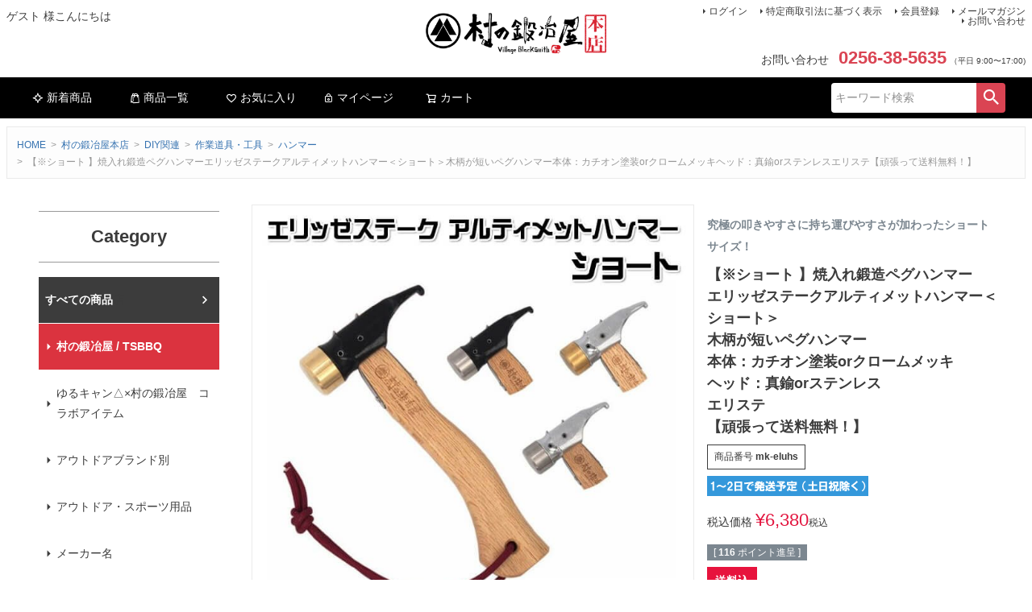

--- FILE ---
content_type: text/html;charset=UTF-8
request_url: https://www.muranokajiya.jp/c/honten/diy/sagyoudougukougu/hammer/4937769077218
body_size: 20946
content:
<!DOCTYPE html>
<html lang="ja"><head>
  <meta charset="UTF-8">
  
  <title>【※ショート 】焼入れ鍛造ペグハンマーエリッゼステークアルティメットハンマー＜ショート＞木柄が短いペグハンマー本体：カチオン塗装orクロームメッキヘッド：真鍮orステンレスエリステ【頑張って送料無料！】</title>
  <meta name="viewport" content="width=device-width">


    <meta name="description" content="【※ショート 】焼入れ鍛造ペグハンマーエリッゼステークアルティメットハンマー＜ショート＞木柄が短いペグハンマー本体：カチオン塗装orクロームメッキヘッド：真鍮orステンレスエリステ【頑張って送料無料！】 ハンマー 村の鍛冶屋本店">
    <meta name="keywords" content="【※ショート 】焼入れ鍛造ペグハンマーエリッゼステークアルティメットハンマー＜ショート＞木柄が短いペグハンマー本体：カチオン塗装orクロームメッキヘッド：真鍮orステンレスエリステ【頑張って送料無料！】,ハンマー,村の鍛冶屋本店">
  
  <link rel="stylesheet" href="https://muranokajiya.itembox.design/system/fs_style.css?t=20251118042546">
  <link rel="stylesheet" href="https://muranokajiya.itembox.design/generate/theme1/fs_theme.css?t=20251118042546">
  <link rel="stylesheet" href="https://muranokajiya.itembox.design/generate/theme1/fs_original.css?t=20251118042546">
  
  <link rel="canonical" href="https://www.muranokajiya.jp/c/honten/diy/sagyoudougukougu/hammer/4937769077218">
  
  
  
  
  <script>
    window._FS=window._FS||{};_FS.val={"tiktok":{"enabled":false,"pixelCode":null},"recaptcha":{"enabled":false,"siteKey":null},"clientInfo":{"memberId":"guest","fullName":"ゲスト","lastName":"","firstName":"ゲスト","nickName":"ゲスト","stageId":"","stageName":"","subscribedToNewsletter":"false","loggedIn":"false","totalPoints":"","activePoints":"","pendingPoints":"","purchasePointExpiration":"","specialPointExpiration":"","specialPoints":"","pointRate":"","companyName":"","membershipCardNo":"","wishlist":"","prefecture":""},"enhancedEC":{"ga4Dimensions":{"userScope":{"stage":"{@ member.stage_order @}","login":"{@ member.logged_in @}"}},"amazonCheckoutName":"Amazonペイメント","measurementId":"G-2ZJX07MN9W","trackingId":"UA-79517318-1","dimensions":{"dimension1":{"key":"mk","value":"{@ member.logged_in @}"},"dimension2":{"key":"mem","value":"{@ member.stage_order @}"}}},"shopKey":"muranokajiya","device":"PC","productType":"1","cart":{"stayOnPage":false}};
  </script>
  
  <script src="/shop/js/webstore-nr.js?t=20251118042546"></script>
  <script src="/shop/js/webstore-vg.js?t=20251118042546"></script>
  
    <script src="//r2.future-shop.jp/fs.muranokajiya/pc/recommend.js"></script>
  
  
  
  
    <meta property="og:title" content="【※ショート 】焼入れ鍛造ペグハンマーエリッゼステークアルティメットハンマー＜ショート＞木柄が短いペグハンマー本体：カチオン塗装orクロームメッキヘッド：真鍮orステンレスエリステ【頑張って送料無料！】">
    <meta property="og:type" content="og:product">
    <meta property="og:url" content="https://www.muranokajiya.jp/c/honten/diy/sagyoudougukougu/hammer/4937769077218">
    <meta property="og:image" content="https://muranokajiya.itembox.design/product/011/000000001137/000000001137-01-l.jpg?t&#x3D;20260126174030">
    <meta property="og:site_name" content="村の鍛冶屋本店">
    <meta property="og:description" content="【※ショート 】焼入れ鍛造ペグハンマーエリッゼステークアルティメットハンマー＜ショート＞木柄が短いペグハンマー本体：カチオン塗装orクロームメッキヘッド：真鍮orステンレスエリステ【頑張って送料無料！】 ハンマー 村の鍛冶屋本店">
    <meta property="product:price:amount" content="6380">
    <meta property="product:price:currency" content="JPY">
    <meta property="product:product_link" content="https://www.muranokajiya.jp/c/honten/diy/sagyoudougukougu/hammer/4937769077218">
  
  
  
  
  
    <script type="text/javascript" >
      document.addEventListener('DOMContentLoaded', function() {
        _FS.CMATag('{"fs_member_id":"{@ member.id @}","fs_page_kind":"product","fs_product_url":"4937769077218"}')
      })
    </script>
  
  
  <script type="text/javascript" src="https://ajax.googleapis.com/ajax/libs/jquery/3.5.1/jquery.min.js"></script>
<!-- javascript / ユーザーエージェント判別サイズ切替 -->
<script type="text/javascript" src="https://muranokajiya.itembox.design/item/js__ua-changer.js?t=20260126173129" charset="utf-8"></script>
<!-- javascript / カートページ内リンク -->
<script type="text/javascript" src="https://muranokajiya.itembox.design/item/js__ua-anchorChanger.js?t=20260126173129" charset="utf-8"></script>
<!-- javascript / コンバージョンエリアを複製 -->
<script type="text/javascript" src="https://muranokajiya.itembox.design/item/js__copy-cart.js?t=20260126173129" charset="utf-8"></script>
<!-- 高さ揃え用JS -->
<script type="text/javascript" src="https://muranokajiya.itembox.design/item/jquery.heightLine.js?t=20260126173129" charset="utf-8"></script>


<script async src="https://www.googletagmanager.com/gtag/js?id=G-2ZJX07MN9W"></script>

<script><!--
_FS.setTrackingTag('%3C%21--+WorldShopping+Checkout+--%3E%0A%3Cscript+type%3D%22text%2Fjavascript%22+charset%3D%22UTF-8%22+async%3D%22true%22+src%3D%22https%3A%2F%2Fcheckout-api.worldshopping.jp%2Fv1%2Fscript%3Ftoken%3Dmuranokajiya_jp%22%3E%3C%2Fscript%3E%0A%3C%21--+End+WorldShopping+Checkout+--%3E%0A%0A%3Cscript+src%3D%22https%3A%2F%2Fd.shutto-translation.com%2Ftrans.js%3Fid%3D11838%22%3E%3C%2Fscript%3E');
--></script>
</head>
<body class="fs-body-product fs-body-product-4937769077218" id="fs_ProductDetails">

<div class="fs-l-page">
<header class="fs-l-header">
<div class="fs-l-header__contents">
<div class="fs-l-header__leftContainer">
<!-- **ウェルカムメッセージ（フリーパーツ ）↓↓ -->
<div class="fs-l-header__welcomeMsg fs-clientInfo">
  <div class="fs-p-welcomeMsg">{@ member.last_name @} {@ member.first_name @} 様こんにちは</div>
  <div class="fs-p-memberInfo is-loggedIn--{@ member.logged_in @}">
    <span class="fs-p-memberInfo__stage is-staged--{@ member.stage_no @}">{@ member.stage_name @}会員</span>
    <span class="fs-p-memberInfo__points">{@ member.active_points @}ポイント</span>
  </div>
</div>
<!-- **ウェルカムメッセージ（フリーパーツ ）↑↑ -->
<!-- **ドロワーメニューアイコン（フリーパーツ）↓↓ -->
<div class="fs-l-header__drawerOpener">
  <label for="fs_p_ctrlDrawer" class="fs-p-drawerButton fs-p-drawerButton--open">
    <i class="fs-p-drawerButton__icon fs-icon--navCtrl"></i>
    <span class="fs-p-drawerButton__label">menu</span>
  </label>
</div>
<!-- **ドロワーメニューアイコン（フリーパーツ）↑↑ -->

</div>
<!-- **ECサイトロゴ（フリーパーツ）↓↓ -->
<div class="fs-l-header__logo">
  <div class="fs-p-logo">
    <a href="https://www.muranokajiya.jp"><img src="https://muranokajiya.itembox.design/item/fs_starting/sampleShop_logo.png?t=20260126173129" alt="村の鍛冶屋 本店" class="fs-p-logo__image"></a>
  </div>
</div>
<!-- **ECサイトロゴ（フリーパーツ）↑↑ -->
<div class="fs-l-header__utility">
<nav class="fs-p-headerUtilityMenu">
<ul class="fs-p-headerUtilityMenu__list fs-clientInfo fs-pt-menu fs-pt-menu--lv1">
<li class="fs-p-headerUtilityMenu__logout is-loggedIn--{@ member.logged_in @} fs-pt-menu__item fs-pt-menu__item--lv1">
<span class="fs-pt-menu__heading fs-pt-menu__heading--lv1">
<a href="/p/logout" class="fs-pt-menu__link fs-pt-menu__link--lv1">ログアウト</a>
</span>
</li>
<li class="fs-p-headerUtilityMenu__login is-loggedIn--{@ member.logged_in @} fs-pt-menu__item fs-pt-menu__item--lv1">
<span class="fs-pt-menu__heading fs-pt-menu__heading--lv1">
<a href="/p/login" class="fs-pt-menu__link fs-pt-menu__link--lv1">ログイン</a>
</span>
</li>
<li class="fs-pt-menu__item fs-pt-menu__item--lv1">
<span class="fs-pt-menu__heading fs-pt-menu__heading--lv1">
<a href="/p/about/terms" class="fs-pt-menu__link fs-pt-menu__link--lv1">特定商取引法に基づく表示</a>
</span>
</li>
<li class="fs-p-headerUtilityMenu__register is-loggedIn--{@ member.logged_in @} fs-pt-menu__item fs-pt-menu__item--lv1">
<span class="fs-pt-menu__heading fs-pt-menu__heading--lv1">
<a href="/p/register" class="fs-pt-menu__link fs-pt-menu__link--lv1">会員登録</a>
</span>
</li>
<li class="fs-pt-menu__item fs-pt-menu__item--lv1">
<span class="fs-pt-menu__heading fs-pt-menu__heading--lv1">
<a href="/p/newsletter/subscribe" class="fs-pt-menu__link fs-pt-menu__link--lv1">メールマガジン</a>
</span>
</li>
<li class="fs-pt-menu__item fs-pt-menu__item--lv1">
<span class="fs-pt-menu__heading fs-pt-menu__heading--lv1">
<a href="https://ssl-plus.form-mailer.jp/fms/9b5449f6631" class="fs-pt-menu__link fs-pt-menu__link--lv1" target="_blank" rel="noopener noreferrer">お問い合わせ</a>
</span>
</li>
</ul>

</nav>
<!-- **電話注文バナー（フリーパーツ） ↓↓ -->
<div class="fs-p-phoneOrder">
  <span class="fs-p-phoneOrder__phoneLabel">お問い合わせ</span>
  <span class="fs-p-phoneOrder__phoneNum">0256-38-5635</span>
  <span class="fs-p-phoneOrder__addition">（平日 9:00〜17:00)</span>
</div>
<!-- **電話注文バナー（フリーパーツ） ↑↑ -->

</div>

</div>
<!-- **ヘッダーナビゲーション（フリーパーツ）↓↓ -->
<div class="fs-p-headerNavBar">
  <nav class="fs-p-headerNavigation" id="fs_p_headerNavigation">
    <ul class="fs-p-headerNavigation__list">
      <li class="fs-p-headerNavigation__listItem">
        <a href="https://www.muranokajiya.jp/p/search?&sort=latest" class="fs-p-headerNavigation__link"><i class="fs-icon--newProduct"></i>新着商品</a>
      </li>
      <li class="fs-p-headerNavigation__listItem">
        <a href="https://www.muranokajiya.jp/c/honten" class="fs-p-headerNavigation__link"><i class="fs-icon--productList"></i>商品一覧</a>
      </li>
      <li class="fs-p-headerNavigation__listItem">
        <a href="/my/wishlist" class="fs-p-headerNavigation__link"><i class="fs-icon--heartOutline"></i>お気に入り</a>
      </li>
      <li class="fs-p-headerNavigation__listItem">
        <a href="/my/top" class="fs-p-headerNavigation__link"><i class="fs-icon--mypage"></i>マイページ</a>
      </li>
      <li class="fs-p-headerNavigation__listItem">
        <a href="/p/cart" class="fs-p-headerNavigation__viewCartButton fs-p-headerNavigation__link">
          <i class="fs-icon--cart"></i>
          <span class="fs-p-headerNavigation__viewCartButton__label">カート</span>
          <span class="fs-p-cartItemNumber fs-client-cart-count fs-clientInfo"></span>
        </a>
      </li>
    </ul>
    <div class="fs-p-headerNavigation__search fs-p-searchForm">
      <form action="/p/search" method="get">
        <span class="fs-p-searchForm__inputGroup fs-p-inputGroup">
          <input type="text" name="keyword" maxlength="1000" placeholder="キーワード検索" class="fs-p-searchForm__input fs-p-inputGroup__input">
          <button type="submit" class="fs-p-searchForm__button fs-p-inputGroup__button">検索</button>
        </span>
      </form>
    </div>
  </nav>
</div>
<script type="application/ld+json">
{
  "@context": "http://schema.org",
  "@type": "WebSite",
  "url": "https://www.muranokajiya.jp",
  "potentialAction": {
    "@type": "SearchAction",
    "target": "https://www.muranokajiya.jp/p/search?keyword={search_term_string}",
    "query-input": "required name=search_term_string"
  }
}
</script>
<!-- **ヘッダーナビゲーション（フリーパーツ） ↑↑ -->

</header>
<!-- **パンくずリストパーツ （システムパーツ） ↓↓ -->
<nav class="fs-c-breadcrumb">
<ol class="fs-c-breadcrumb__list">
<li class="fs-c-breadcrumb__listItem">
<a href="/">HOME</a>
</li>
<li class="fs-c-breadcrumb__listItem">
<a href="/c/honten">村の鍛冶屋本店</a>
</li>
<li class="fs-c-breadcrumb__listItem">
<a href="/c/honten/diy">DIY関連</a>
</li>
<li class="fs-c-breadcrumb__listItem">
<a href="/c/honten/diy/sagyoudougukougu">作業道具・工具</a>
</li>
<li class="fs-c-breadcrumb__listItem">
<a href="/c/honten/diy/sagyoudougukougu/hammer">ハンマー</a>
</li>
<li class="fs-c-breadcrumb__listItem">
【※ショート 】焼入れ鍛造ペグハンマーエリッゼステークアルティメットハンマー＜ショート＞木柄が短いペグハンマー本体：カチオン塗装orクロームメッキヘッド：真鍮orステンレスエリステ【頑張って送料無料！】
</li>
</ol>
</nav>
<!-- **パンくずリストパーツ （システムパーツ） ↑↑ -->
<!-- **サブグループパンくずリストパーツ （システムパーツ） ↓↓ --><div class="fs-c-breadcrumb">

<ol class="fs-c-breadcrumb__list fs-c-breadcrumb__list--subgroup">
<li class="fs-c-breadcrumb__listItem">
<a href="/">HOME</a>
</li>
<li class="fs-c-breadcrumb__listItem">
<a href="/c/honten">村の鍛冶屋本店</a>
</li>
<li class="fs-c-breadcrumb__listItem">
<a href="/c/honten/outdoor_sports">アウトドア・スポーツ用品</a>
</li>
<li class="fs-c-breadcrumb__listItem">
<a href="/c/honten/outdoor_sports/peg_tent">ペグ・テント</a>
</li>
<li class="fs-c-breadcrumb__listItem">
<a href="/c/honten/outdoor_sports/peg_tent/pegaccessory">テント・ペグ用アクセサリ</a>
</li>
<li class="fs-c-breadcrumb__listItem">
【※ショート 】焼入れ鍛造ペグハンマーエリッゼステークアルティメットハンマー＜ショート＞木柄が短いペグハンマー本体：カチオン塗装orクロームメッキヘッド：真鍮orステンレスエリステ【頑張って送料無料！】
</li>
</ol>

<ol class="fs-c-breadcrumb__list fs-c-breadcrumb__list--subgroup">
<li class="fs-c-breadcrumb__listItem">
<a href="/">HOME</a>
</li>
<li class="fs-c-breadcrumb__listItem">
<a href="/c/honten">村の鍛冶屋本店</a>
</li>
<li class="fs-c-breadcrumb__listItem">
【※ショート 】焼入れ鍛造ペグハンマーエリッゼステークアルティメットハンマー＜ショート＞木柄が短いペグハンマー本体：カチオン塗装orクロームメッキヘッド：真鍮orステンレスエリステ【頑張って送料無料！】
</li>
</ol>

<ol class="fs-c-breadcrumb__list fs-c-breadcrumb__list--subgroup">
<li class="fs-c-breadcrumb__listItem">
<a href="/">HOME</a>
</li>
<li class="fs-c-breadcrumb__listItem">
<a href="/c/honten">村の鍛冶屋本店</a>
</li>
<li class="fs-c-breadcrumb__listItem">
<a href="/c/honten/maker">メーカー名</a>
</li>
<li class="fs-c-breadcrumb__listItem">
<a href="/c/honten/maker/tsubamesanjo">燕三条地域</a>
</li>
<li class="fs-c-breadcrumb__listItem">
<a href="/c/honten/maker/tsubamesanjo/muranokajiya">村の鍛冶屋</a>
</li>
<li class="fs-c-breadcrumb__listItem">
【※ショート 】焼入れ鍛造ペグハンマーエリッゼステークアルティメットハンマー＜ショート＞木柄が短いペグハンマー本体：カチオン塗装orクロームメッキヘッド：真鍮orステンレスエリステ【頑張って送料無料！】
</li>
</ol>

</div><!-- **サブグループパンくずリストパーツ（システムパーツ）  ↑↑ -->
<main class="fs-l-main fs-l-product4"><div id="fs-page-error-container" class="fs-c-panelContainer">
  
  
</div>
<!-- **ドロワーメニュー制御用隠しチェックボックス（フリーパーツ） ↓↓ -->
<input type="checkbox" name="ctrlDrawer" value="" style="display:none;" id="fs_p_ctrlDrawer" class="fs-p-ctrlDrawer">
<!-- **ドロワーメニュー制御用隠しチェックボックス（フリーパーツ） ↑↑ -->
<aside class="fs-p-drawer fs-l-sideArea">
<!-- **ドロワーメニュー上部 （フリーパーツ） ↓↓ -->
<div class="fs-p-drawer__buttonContainer">
  <label for="fs_p_ctrlDrawer" class="fs-p-drawer__button fs-p-drawerButton fs-p-drawerButton--close">
    <i class="fs-p-drawerButton__icon fs-icon--close"></i>
    <span class="fs-p-drawerButton__label">close</span>
  </label>
</div>
<div class="fs-clientInfo">
  <div class="fs-p-drawer__welcomeMsg">
    <div class="fs-p-welcomeMsg">{@ member.last_name @} {@ member.first_name @} 様こんにちは</div>
    <div class="fs-p-memberInfo is-loggedIn--{@ member.logged_in @}">
      <!-- <span class="fs-p-memberInfo__rank">{@ member.stage_name @}会員</span> -->
      <span class="fs-p-memberInfo__points">{@ member.active_points @}ポイント</span>
    </div>
  </div>
  <div class="fs-p-drawer__loginLogout">
    <a href="/p/logout" class="fs-p-drawer__loginLogout__logout is-loggedIn--{@ member.logged_in @}">ログアウト</a>
    <a href="/p/login" class="fs-p-drawer__loginLogout__login is-loggedIn--{@ member.logged_in @}">ログイン</a>
  </div>
</div>
<h2 class="fs-p-drawer__heading">Category</h2>
<!-- **ドロワーメニュー上部 （フリーパーツ）↑↑ -->
<ul class="fs-p-sideMenu fs-pt-menu fs-pt-menu--lv1">

<li class="fs-pt-menu__item fs-pt-menu__item--lv1 fs-pt_menu__item--honten">
<span class="fs-pt-menu__heading fs-pt-menu__heading--lv1">
<a href="/c/honten" class="fs-pt-menu__link fs-pt-menu__link--lv1">村の鍛冶屋本店</a>
</span>
<ul class="fs-pt-menu__submenu fs-pt-menu--lv2">
<li class="murakaji-origin fs-pt-menu__item fs-pt-menu__item--lv2">
<span class="fs-pt-menu__heading fs-pt-menu__heading--lv2">
<a href="https://www.muranokajiya.jp/c/honten/maker/tsubamesanjo/muranokajiya" class="fs-pt-menu__link fs-pt-menu__link--lv2">村の鍛冶屋 / TSBBQ</a>
</span>
</li>

<li class="fs-pt-menu__item fs-pt-menu__item--lv2 fs-pt_menu__item--yurucampmurakaji">
<span class="fs-pt-menu__heading fs-pt-menu__heading--lv2">
<a href="/c/honten/yurucampmurakaji" class="fs-pt-menu__link fs-pt-menu__link--lv2">ゆるキャン△×村の鍛冶屋　コラボアイテム</a>
</span>
</li>


<li class="fs-pt-menu__item fs-pt-menu__item--lv2 fs-pt_menu__item--outdoorbrand">
<span class="fs-pt-menu__heading fs-pt-menu__heading--lv2">
<a href="/c/honten/outdoorbrand" class="fs-pt-menu__link fs-pt-menu__link--lv2">アウトドアブランド別</a>
</span>
</li>


<li class="fs-pt-menu__item fs-pt-menu__item--lv2 fs-pt_menu__item--outdoor_sports">
<span class="fs-pt-menu__heading fs-pt-menu__heading--lv2">
<a href="/c/honten/outdoor_sports" class="fs-pt-menu__link fs-pt-menu__link--lv2">アウトドア・スポーツ用品</a>
</span>
</li>


<li class="fs-pt-menu__item fs-pt-menu__item--lv2 fs-pt_menu__item--maker">
<span class="fs-pt-menu__heading fs-pt-menu__heading--lv2">
<a href="/c/honten/maker" class="fs-pt-menu__link fs-pt-menu__link--lv2">メーカー名</a>
</span>
</li>


<li class="fs-pt-menu__item fs-pt-menu__item--lv2 fs-pt_menu__item--jpnknife">
<span class="fs-pt-menu__heading fs-pt-menu__heading--lv2">
<a href="/c/honten/jpnknife" class="fs-pt-menu__link fs-pt-menu__link--lv2">和包丁</a>
</span>
</li>


<li class="fs-pt-menu__item fs-pt-menu__item--lv2 fs-pt_menu__item--knife">
<span class="fs-pt-menu__heading fs-pt-menu__heading--lv2">
<a href="/c/honten/knife" class="fs-pt-menu__link fs-pt-menu__link--lv2">洋包丁</a>
</span>
</li>


<li class="fs-pt-menu__item fs-pt-menu__item--lv2 fs-pt_menu__item--dentou">
<span class="fs-pt-menu__heading fs-pt-menu__heading--lv2">
<a href="/c/honten/dentou" class="fs-pt-menu__link fs-pt-menu__link--lv2">伝統的工芸品</a>
</span>
</li>


<li class="fs-pt-menu__item fs-pt-menu__item--lv2 fs-pt_menu__item--kaji">
<span class="fs-pt-menu__heading fs-pt-menu__heading--lv2">
<a href="/c/honten/kaji" class="fs-pt-menu__link fs-pt-menu__link--lv2">鍛冶職人の刃物</a>
</span>
</li>


<li class="fs-pt-menu__item fs-pt-menu__item--lv2 fs-pt_menu__item--maintenance">
<span class="fs-pt-menu__heading fs-pt-menu__heading--lv2">
<a href="/c/honten/maintenance" class="fs-pt-menu__link fs-pt-menu__link--lv2">刃物のメンテナンス</a>
</span>
</li>


<li class="fs-pt-menu__item fs-pt-menu__item--lv2 fs-pt_menu__item--kitchen">
<span class="fs-pt-menu__heading fs-pt-menu__heading--lv2">
<a href="/c/honten/kitchen" class="fs-pt-menu__link fs-pt-menu__link--lv2">キッチン用品</a>
</span>
</li>


<li class="fs-pt-menu__item fs-pt-menu__item--lv2 fs-pt_menu__item--zakka">
<span class="fs-pt-menu__heading fs-pt-menu__heading--lv2">
<a href="/c/honten/zakka" class="fs-pt-menu__link fs-pt-menu__link--lv2">家庭用雑貨</a>
</span>
</li>


<li class="fs-pt-menu__item fs-pt-menu__item--lv2 fs-pt_menu__item--diy">
<span class="fs-pt-menu__heading fs-pt-menu__heading--lv2">
<a href="/c/honten/diy" class="fs-pt-menu__link fs-pt-menu__link--lv2">DIY関連</a>
</span>
</li>


<li class="fs-pt-menu__item fs-pt-menu__item--lv2 fs-pt_menu__item--engei">
<span class="fs-pt-menu__heading fs-pt-menu__heading--lv2">
<a href="/c/honten/engei" class="fs-pt-menu__link fs-pt-menu__link--lv2">園芸用具・工具</a>
</span>
</li>


<li class="fs-pt-menu__item fs-pt-menu__item--lv2 fs-pt_menu__item--garden">
<span class="fs-pt-menu__heading fs-pt-menu__heading--lv2">
<a href="/c/honten/garden" class="fs-pt-menu__link fs-pt-menu__link--lv2">ガーデンファニチャー</a>
</span>
</li>


<li class="fs-pt-menu__item fs-pt-menu__item--lv2 fs-pt_menu__item--garden02">
<span class="fs-pt-menu__heading fs-pt-menu__heading--lv2">
<a href="/c/honten/garden02" class="fs-pt-menu__link fs-pt-menu__link--lv2">ガーデンエクステリア</a>
</span>
</li>


<li class="fs-pt-menu__item fs-pt-menu__item--lv2 fs-pt_menu__item--garden03">
<span class="fs-pt-menu__heading fs-pt-menu__heading--lv2">
<a href="/c/honten/garden03" class="fs-pt-menu__link fs-pt-menu__link--lv2">ガーデニング用機械</a>
</span>
</li>


<li class="fs-pt-menu__item fs-pt-menu__item--lv2 fs-pt_menu__item--renketsu">
<span class="fs-pt-menu__heading fs-pt-menu__heading--lv2">
<a href="/c/honten/renketsu" class="fs-pt-menu__link fs-pt-menu__link--lv2">連結金具</a>
</span>
</li>


<li class="fs-pt-menu__item fs-pt-menu__item--lv2 fs-pt_menu__item--umi">
<span class="fs-pt-menu__heading fs-pt-menu__heading--lv2">
<a href="/c/honten/umi" class="fs-pt-menu__link fs-pt-menu__link--lv2">海の専門道具</a>
</span>
</li>


<li class="fs-pt-menu__item fs-pt-menu__item--lv2 fs-pt_menu__item--tabemono">
<span class="fs-pt-menu__heading fs-pt-menu__heading--lv2">
<a href="/c/honten/tabemono" class="fs-pt-menu__link fs-pt-menu__link--lv2">新潟の肥沃な大地が生んだコシヒカリ、フルーツ、野菜</a>
</span>
</li>


<li class="fs-pt-menu__item fs-pt-menu__item--lv2 fs-pt_menu__item--food-seasoning">
<span class="fs-pt-menu__heading fs-pt-menu__heading--lv2">
<a href="/c/honten/food-seasoning" class="fs-pt-menu__link fs-pt-menu__link--lv2">食材・調味料</a>
</span>
</li>


<li class="fs-pt-menu__item fs-pt-menu__item--lv2 fs-pt_menu__item--souryou00">
<span class="fs-pt-menu__heading fs-pt-menu__heading--lv2">
<a href="/c/honten/souryou00" class="fs-pt-menu__link fs-pt-menu__link--lv2">送料</a>
</span>
</li>

</ul>

</li>

</ul>


</aside>

<section class="fs-l-pageMain"><!-- **商品詳細エリア（システムパーツグループ）↓↓ -->
<form id="fs_form">
<input type="hidden" name="productId" value="1137">

<div class="fs-l-productLayout fs-system-product" data-product-id="1137" data-vertical-variation-no="" data-horizontal-variation-no=""><div class="fs-l-productLayout__item fs-l-productLayout__item--1">
<!-- **商品画像パーツ（システムパーツ ）↓↓ -->
<div class="fs-c-productMainImage">
  
  <div class="fs-c-productMainImage__image">
    <img src="https://muranokajiya.itembox.design/product/011/000000001137/000000001137-01-l.jpg?t&#x3D;20260126174030" alt="MK-ELUH-S">
  </div>
  
  <div class="fs-c-productMainImage__expandButton fs-c-buttonContainer">
    <button type="button" class="fs-c-button--viewExtendedImage fs-c-button--plain">
<span class="fs-c-button__label">画像拡大</span>
</button>
  </div>
  <aside class="fs-c-productImageModal" style="display: none;">
    <div class="fs-c-productImageModal__inner">
      <span class="fs-c-productImageModal__close" role="button" aria-label="閉じる"></span>
      <div class="fs-c-productImageModal__contents">
        <div class="fs-c-productImageModalCarousel fs-c-slick">
          <div class="fs-c-productImageModalCarousel__track">
          
            <div>
              <figure class="fs-c-productImageModalCarousel__figure">
                
                <img data-lazy="https://muranokajiya.itembox.design/product/011/000000001137/000000001137-01-xl.jpg?t&#x3D;20260126174030" alt="MK-ELUH-S" src="https://muranokajiya.itembox.design/item/src/loading.svg?t&#x3D;20260126173129" class="fs-c-productImageModalCarousel__figure__image">
              </figure>
            </div>
          
            <div>
              <figure class="fs-c-productImageModalCarousel__figure">
                
                <img data-lazy="https://muranokajiya.itembox.design/product/011/000000001137/000000001137-02-xl.jpg?t&#x3D;20260126174030" alt="MK-ELUH-S" src="https://muranokajiya.itembox.design/item/src/loading.svg?t&#x3D;20260126173129" class="fs-c-productImageModalCarousel__figure__image">
              </figure>
            </div>
          
            <div>
              <figure class="fs-c-productImageModalCarousel__figure">
                
                <img data-lazy="https://muranokajiya.itembox.design/product/011/000000001137/000000001137-03-xl.jpg?t&#x3D;20260126174030" alt="MK-ELUH-S" src="https://muranokajiya.itembox.design/item/src/loading.svg?t&#x3D;20260126173129" class="fs-c-productImageModalCarousel__figure__image">
              </figure>
            </div>
          
            <div>
              <figure class="fs-c-productImageModalCarousel__figure">
                
                <img data-lazy="https://muranokajiya.itembox.design/product/011/000000001137/000000001137-04-xl.jpg?t&#x3D;20260126174030" alt="MK-ELUH-S" src="https://muranokajiya.itembox.design/item/src/loading.svg?t&#x3D;20260126173129" class="fs-c-productImageModalCarousel__figure__image">
              </figure>
            </div>
          
            <div>
              <figure class="fs-c-productImageModalCarousel__figure">
                
                <img data-lazy="https://muranokajiya.itembox.design/product/011/000000001137/000000001137-05-xl.jpg?t&#x3D;20260126174030" alt="MK-ELUH-S" src="https://muranokajiya.itembox.design/item/src/loading.svg?t&#x3D;20260126173129" class="fs-c-productImageModalCarousel__figure__image">
              </figure>
            </div>
          
          </div>
        </div>
      </div>
    </div>
  </aside>
</div>
<div class="fs-c-productThumbnail">

  
    <figure class="fs-c-productThumbnail__image is-active">
      <img src="https://muranokajiya.itembox.design/product/011/000000001137/000000001137-01-xs.jpg?t&#x3D;20260126174030" alt="MK-ELUH-S"
        data-main-image-url="https://muranokajiya.itembox.design/product/011/000000001137/000000001137-01-l.jpg?t&#x3D;20260126174030"
        data-main-image-alt="MK-ELUH-S"
        
        >
      
    </figure>
  

  
    <figure class="fs-c-productThumbnail__image">
      <img src="https://muranokajiya.itembox.design/product/011/000000001137/000000001137-02-xs.jpg?t&#x3D;20260126174030" alt="MK-ELUH-S"
        data-main-image-url="https://muranokajiya.itembox.design/product/011/000000001137/000000001137-02-l.jpg?t&#x3D;20260126174030"
        data-main-image-alt="MK-ELUH-S"
        
        >
      
    </figure>
  

  
    <figure class="fs-c-productThumbnail__image">
      <img src="https://muranokajiya.itembox.design/product/011/000000001137/000000001137-03-xs.jpg?t&#x3D;20260126174030" alt="MK-ELUH-S"
        data-main-image-url="https://muranokajiya.itembox.design/product/011/000000001137/000000001137-03-l.jpg?t&#x3D;20260126174030"
        data-main-image-alt="MK-ELUH-S"
        
        >
      
    </figure>
  

  
    <figure class="fs-c-productThumbnail__image">
      <img src="https://muranokajiya.itembox.design/product/011/000000001137/000000001137-04-xs.jpg?t&#x3D;20260126174030" alt="MK-ELUH-S"
        data-main-image-url="https://muranokajiya.itembox.design/product/011/000000001137/000000001137-04-l.jpg?t&#x3D;20260126174030"
        data-main-image-alt="MK-ELUH-S"
        
        >
      
    </figure>
  

  
    <figure class="fs-c-productThumbnail__image">
      <img src="https://muranokajiya.itembox.design/product/011/000000001137/000000001137-05-xs.jpg?t&#x3D;20260126174030" alt="MK-ELUH-S"
        data-main-image-url="https://muranokajiya.itembox.design/product/011/000000001137/000000001137-05-l.jpg?t&#x3D;20260126174030"
        data-main-image-alt="MK-ELUH-S"
        
        >
      
    </figure>
  

</div>
<!-- **商品画像パーツ（システムパーツ）↑↑ -->

<!-- **SNSシェアボタン （フリーパーツ） ↓↓ -->
<div class="fs-p-snsArea">

<!-- tweet -->
<a href="https://twitter.com/share?ref_src=twsrc%5Etfw" class="twitter-share-button" data-show-count="false">Tweet</a><script async src="https://platform.twitter.com/widgets.js" charset="utf-8"></script>
<!-- tweet -->

<!-- facebook -->
<div id="fb-root"></div>
<script>(function(d, s, id) {
  var js, fjs = d.getElementsByTagName(s)[0];
  if (d.getElementById(id)) return;
  js = d.createElement(s); js.id = id;
  js.src = 'https://connect.facebook.net/ja_JP/sdk.js#xfbml=1&version=v3.2';
  fjs.parentNode.insertBefore(js, fjs);
}(document, 'script', 'facebook-jssdk'));</script>
<div class="fb-like" data-href="https://www.muranokajiya.jp/c/honten/diy/sagyoudougukougu/hammer/4937769077218" data-layout="button" data-action="like" data-size="small" data-show-faces="false" data-share="false"></div>
<!-- facebook -->

<!-- LINE -->
<div class="line-it-button" data-lang="ja" data-type="share-a" data-url="https://www.muranokajiya.jp/c/honten/diy/sagyoudougukougu/hammer/4937769077218" style="display: none;"></div>
<script src="https://d.line-scdn.net/r/web/social-plugin/js/thirdparty/loader.min.js" async="async" defer="defer"></script>
<!-- LINE -->

</div>
<!-- **SNSシェアボタン（フリーパーツ） ↑↑ -->
<!-- **お問い合わせパーツ（システムパーツ） ↓↓ -->
<div class="fs-c-inquiryAboutProduct fs-c-buttonContainer fs-c-buttonContainer--inquiryAboutProduct" data-product-id="1137">
  <button type="button" class="fs-c-button--inquiryAboutProduct fs-c-button--plain">
<span class="fs-c-button__label">商品についてのお問い合わせ</span>
</button>
</div>
<!-- **お問い合わせパーツ（システムパーツ） ↑↑ -->
<script id="fs-productInquiries-template" type="text/x-handlebars">
<aside class="fs-c-modal fs-c-modal--inquiry" style="display: none;">
  <div class="fs-c-modal__inner">
    <div class="fs-c-modal__header">
      {{{productInquiryTitle}}}
      <span class="fs-c-modal__close" role="button" aria-label="閉じる"></span>
    </div>
    <div class="fs-c-modal__contents">
      <div class="fs-c-inquiryProduct">
        {{#if productImageSrc}}
        <div class="fs-c-inquiryProduct__productImage fs-c-productImage">
          <img src="{{productImageSrc}}" alt="{{productImageAlt}}" class="fs-c-inquiryProduct__productImage__image fs-c-productImage__image">
        </div>
        {{/if}}
        <div class="fs-c-inquiryProduct__productName fs-c-productName">
          {{#if productCatchCopy}}
          <span class="fs-c-productName__copy">{{{productCatchCopy}}}</span>
          {{/if}}
          <span class="fs-c-productName__name">{{{productName}}}</span>
        </div>
      </div>
      {{{productInquiryComment}}}
      <div class="fs-c-inputInformation">
        <form>
          <fieldset name="inquiryEdit" class="fs-c-inquiryEditField">
            <table class="fs-c-inputTable fs-c-inputTable--inModal">
              <tbody>
                <tr>
                  <th class="fs-c-inputTable__headerCell" scope="row">
                    <label for="fs_input_name" class="fs-c-inputTable__label">氏名
                      <span class="fs-c-requiredMark">(必須)</span>
                    </label>
                  </th>
                  <td class="fs-c-inputTable__dataCell">
                    <div class="fs-c-inputField">
                      <div class="fs-c-inputField__field fs-system-assistTarget">
                        <input type="text" name="name" id="fs_input_name" value="{{name}}" data-rule-required="true">
                      </div>
                    </div>
                  </td>
                </tr>
                <tr>
                  <th class="fs-c-inputTable__headerCell" scope="row">
                    <label for="fs_input_mailAddress" class="fs-c-inputTable__label">メールアドレス
                      <span class="fs-c-requiredMark">(必須)</span>
                    </label>
                  </th>
                  <td class="fs-c-inputTable__dataCell">
                    <div class="fs-c-inputField">
                      <div class="fs-c-inputField__field fs-system-assistTarget">
                        <input type="text" name="mailAddress" id="fs_input_mailAddress" value="{{email}}"
                               data-rule-mailNoCommaInDomain="true"
                               data-rule-mailValidCharacters="true"
                               data-rule-mailHasAt="true"
                               data-rule-mailHasLocalPart="true"
                               data-rule-mailHasDomain="true"
                               data-rule-mailNoMultipleAts="true"
                               data-rule-mailHasDot="true"
                               data-rule-mailValidDomain="true"
                               data-rule-mailHasTextAfterDot="true"
                               data-rule-required="true">
                      </div>
                    </div>
                  </td>
                </tr>
                {{#if phoneNumberEnabled}}
                <tr>
                  <th class="fs-c-inputTable__headerCell" scope="row">
                    <label for="fs_input_phoneNumber" class="fs-c-inputTable__label">お電話番号
                      {{#if phoneNumberRequired}}<span class="fs-c-requiredMark">(必須)</span>{{/if}}
                    </label>
                  </th>
                  <td class="fs-c-inputTable__dataCell">
                    <div class="fs-c-inputField">
                      <div class="fs-c-inputField__field fs-system-assistTarget">
                        <input type="tel" name="phoneNumber" id="fs_input_phoneNumber" maxlength="17" pattern="\d*-{0,1}\d*-{0,1}\d*" data-rule-phoneNumber="true"{{#if phoneNumberRequired}} data-rule-required="true"{{/if}}>
                      </div>
                    </div>
                  </td>
                </tr>
                {{/if}}
                <tr>
                  <th class="fs-c-inputTable__headerCell" scope="row">
                    <label for="fs_input_inquiry" class="fs-c-inputTable__label">お問い合わせ内容
                      <span class="fs-c-requiredMark">(必須)</span>
                    </label>
                  </th>
                  <td class="fs-c-inputTable__dataCell">
                    <div class="fs-c-inputField">
                      <div class="fs-c-inputField__field fs-system-assistTarget">
                        <textarea name="inquiry" id="fs_input_inquiry" data-rule-required="true"></textarea>
                      </div>
                    </div>
                  </td>
                </tr>
              </tbody>
            </table>
          </fieldset>
          {{#with privacyPolicyAgree as |privacyPolicyAgree|}}{{#if privacyPolicyAgree.displayAgreeArea}}
{{#if privacyPolicyAgree.displayAgreeCheckbox}}
<fieldset form="fs_form" name="privacyAgree" class="fs-c-privacyPolicyAgreeField fs-c-additionalCheckField">
  <div class="fs-c-inputField">
    <div class="fs-c-inputField__field">
      <span class="fs-c-checkbox">
        <input type="checkbox" id="fs_input_privacyAgree" name="privacyPolicyAgreed" class="fs-c-checkbox__checkbox"{{#if privacyPolicyAgree.agreeCheckboxChecked}} checked{{/if}}>
        <label for="fs_input_privacyAgree" class="fs-c-checkbox__label">
          <span class="fs-c-checkbox__checkMark"></span>
          {{{privacyPolicyAgree.checkLabel}}}
        </label>
      </span>
    </div>
  </div>
</fieldset>
{{else}}
{{{privacyPolicyAgree.uncheckedComment}}}
{{/if}}
{{/if}}{{/with}}
          <div class="fs-c-inputInformation__button fs-c-buttonContainer fs-c-buttonContainer--sendInquiry">
            {{#with sendInquiryButton as |button|}}<button type="button" class="{{button.classes}}{{#if button.disabled}} is-disabled{{/if}}"{{#if button.disabled}} disabled{{/if}}>
{{#if button.image}}<img class="fs-c-button__image" src="{{button.imageUrl}}" alt="{{button.label}}">{{else}}<span class="fs-c-button__label">{{button.label}}</span>{{/if}}
</button>{{/with}}
          </div>
        </form>
      </div>
    </div>
  </div>
</aside>
</script></div>
<div class="fs-l-productLayout__item fs-l-productLayout__item--2"><!-- **商品名パーツ（システムパーツ）↓↓ -->
<h1 class="fs-c-productNameHeading fs-c-heading">
  
  <span class="fs-c-productNameHeading__copy">究極の叩きやすさに持ち運びやすさが加わったショートサイズ！</span>
  
  <span class="fs-c-productNameHeading__name">【※ショート 】焼入れ鍛造ペグハンマー<br>エリッゼステークアルティメットハンマー＜ショート＞<br>木柄が短いペグハンマー<br>本体：カチオン塗装orクロームメッキ<br>ヘッド：真鍮orステンレス<br>エリステ<br>【頑張って送料無料！】</span>
</h1>
<!-- **商品名パーツ（システムパーツ）↑↑ -->

<!-- **商品番号パーツ（システムパーツ）↓↓ -->
<div class="fs-c-productNumber">
  <span class="fs-c-productNumber__label">商品番号</span>
  <span class="fs-c-productNumber__number">mk-eluhs</span>
</div>
<!-- **商品番号パーツ（システムパーツ）↑↑ -->


  




<!-- **商品マークパーツ（システムパーツ）↓↓ -->
<div class="fs-c-productMarks">
  
    <ul class="fs-c-productMark">
      <li class="fs-c-productMark__item">
        <span class="fs-c-productMark__mark--image fs-c-productMark__mark">
<img src="https://muranokajiya.itembox.design/item/icon01.png?t&#x3D;20260126173129" class="fs-c-productMark__image" alt="納期1～2日">		
</span>		

        </li>
      
    </ul>
  
  
</div>
<!-- **商品マークパーツ（システムパーツ）↑↑ -->

<!-- **商品価格パーツ（システムパーツ）↓↓ -->

<div class="fs-c-productPrices fs-c-productPrices--productDetail">
<div class="fs-c-productPrice fs-c-productPrice--selling">

  
    
    <span class="fs-c-productPrice__main">
      
        <span class="fs-c-productPrice__main__label">税込価格</span>
      
      <span class="fs-c-productPrice__main__price fs-c-price">
        <span class="fs-c-price__currencyMark">&yen;</span>
        <span class="fs-c-price__value">6,380</span>
      </span>
    </span>
    <span class="fs-c-productPrice__addon">
      <span class="fs-c-productPrice__addon__label">税込</span>
    </span>
    
  

</div>

</div>

<!-- **商品価格パーツ（システムパーツ）↑↑ -->

  <!-- **ポイントパーツ（システムパーツ）↓↓ -->
  
    <div class="fs-c-productPointDisplay">
      <span class="fs-c-productPointDisplay__label">[</span>
      <span class="fs-c-productPointDisplay__quantity">116</span>
      <span class="fs-c-productPointDisplay__unit">ポイント進呈 ]</span>
    </div>
  
  <!-- **ポイントパーツ（システムパーツ）↑↑ -->




<!-- **商品個別送料パーツ（システムパーツ）↓↓ -->
<div class="fs-c-productPostage">
  <span class="fs-c-productPostage__label">送料込</span>
  
  
</div>
<!-- **商品個別送料パーツ（システムパーツ）↑↑ -->



<!-- **カート・バリエーションごとにボタンパーツ（システムパーツ）↓↓ -->
<input type="hidden" name="verticalVariationNo" value="">
<input type="hidden" name="horizontalVariationNo" value="">
<input type="hidden" name="verticalVariationName" value="">
<input type="hidden" name="horizontalVariationName" value="">
<input type="hidden" name="verticalAdminNo" value="">
<input type="hidden" name="horizontalAdminNo" value="">
<input type="hidden" name="staffStartSkuCode" value="">




<div class="fs-c-variationAndActions">

  <div class="fs-c-variationAndActions__variationLabel fs-c-variationLabel">
    <span class="fs-c-variationLabel__label">ヘッド×本体</span>
  </div>

<div class="fs-c-variationAndActions__variation fs-c-variationList">
  
  <div class="fs-c-variationList__item">
    <div class="fs-c-variationList__item__body">
       <ul class="fs-c-variationList__item__cart fs-c-variationCart">
         
           
             <li>
               
               <div class="fs-c-variationCart__variationName">
                 <span class="fs-c-variationCart__variationName__name">カチオン黒塗装×真鍮ヘッド</span>
                  
                  
                  
                  
                 
                 
               </div>
               <div class="fs-c-variationCart__wishlist" data-product-id="1137" data-vertical-variation-no="" data-horizontal-variation-no="1" data-vertical-admin-no="" data-horizontal-admin-no="-4937769077218">
                
                  
                    <button type="button" class="fs-c-button--addToWishList--icon fs-c-button--particular">
<span class="fs-c-button__label">お気に入りに登録する</span>
</button>
                  
                
               </div>
               <div class="fs-c-variationCart__cartButton"
                data-product-id="1137"
                data-vertical-variation-no=""
                data-horizontal-variation-no="1"
                data-vertical-variation-name=""
                data-horizontal-variation-name="カチオン黒塗装×真鍮ヘッド"
                data-vertical-admin-no=""
                data-horizontal-admin-no="-4937769077218"
                data-staff-start-sku-code=""
                data-variation-price=""
                data-variation-point=""
               >
               
                  <button type="button" class="fs-c-button--addToCart--variation fs-c-button--primary">
<span class="fs-c-button__label">カートに入れる</span>
</button>
               
                
                
                
               </div>
             </li>
           
         
           
             <li>
               
               <div class="fs-c-variationCart__variationName">
                 <span class="fs-c-variationCart__variationName__name">カチオン黒塗装×ステンヘッド</span>
                  
                  
                  
                  
                 
                 
               </div>
               <div class="fs-c-variationCart__wishlist" data-product-id="1137" data-vertical-variation-no="" data-horizontal-variation-no="2" data-vertical-admin-no="" data-horizontal-admin-no="-4937769077225">
                
                  
                    <button type="button" class="fs-c-button--addToWishList--icon fs-c-button--particular">
<span class="fs-c-button__label">お気に入りに登録する</span>
</button>
                  
                
               </div>
               <div class="fs-c-variationCart__cartButton"
                data-product-id="1137"
                data-vertical-variation-no=""
                data-horizontal-variation-no="2"
                data-vertical-variation-name=""
                data-horizontal-variation-name="カチオン黒塗装×ステンヘッド"
                data-vertical-admin-no=""
                data-horizontal-admin-no="-4937769077225"
                data-staff-start-sku-code=""
                data-variation-price=""
                data-variation-point=""
               >
               
                  <button type="button" class="fs-c-button--addToCart--variation fs-c-button--primary">
<span class="fs-c-button__label">カートに入れる</span>
</button>
               
                
                
                
               </div>
             </li>
           
         
           
             <li>
               
               <div class="fs-c-variationCart__variationName">
                 <span class="fs-c-variationCart__variationName__name">クロームメッキ塗装×真鍮ヘッド</span>
                  
                  
                  
                  
                 
                 
               </div>
               <div class="fs-c-variationCart__wishlist" data-product-id="1137" data-vertical-variation-no="" data-horizontal-variation-no="3" data-vertical-admin-no="" data-horizontal-admin-no="-4937769077232">
                
                  
                    <button type="button" class="fs-c-button--addToWishList--icon fs-c-button--particular">
<span class="fs-c-button__label">お気に入りに登録する</span>
</button>
                  
                
               </div>
               <div class="fs-c-variationCart__cartButton"
                data-product-id="1137"
                data-vertical-variation-no=""
                data-horizontal-variation-no="3"
                data-vertical-variation-name=""
                data-horizontal-variation-name="クロームメッキ塗装×真鍮ヘッド"
                data-vertical-admin-no=""
                data-horizontal-admin-no="-4937769077232"
                data-staff-start-sku-code=""
                data-variation-price=""
                data-variation-point=""
               >
               
                  <button type="button" class="fs-c-button--addToCart--variation fs-c-button--primary">
<span class="fs-c-button__label">カートに入れる</span>
</button>
               
                
                
                
               </div>
             </li>
           
         
           
             <li>
               
               <div class="fs-c-variationCart__variationName">
                 <span class="fs-c-variationCart__variationName__name">クロームメッキ塗装×ステンヘッド</span>
                  
                  
                  
                  
                 
                 
               </div>
               <div class="fs-c-variationCart__wishlist" data-product-id="1137" data-vertical-variation-no="" data-horizontal-variation-no="4" data-vertical-admin-no="" data-horizontal-admin-no="-4937769077249">
                
                  
                    <button type="button" class="fs-c-button--addToWishList--icon fs-c-button--particular">
<span class="fs-c-button__label">お気に入りに登録する</span>
</button>
                  
                
               </div>
               <div class="fs-c-variationCart__cartButton"
                data-product-id="1137"
                data-vertical-variation-no=""
                data-horizontal-variation-no="4"
                data-vertical-variation-name=""
                data-horizontal-variation-name="クロームメッキ塗装×ステンヘッド"
                data-vertical-admin-no=""
                data-horizontal-admin-no="-4937769077249"
                data-staff-start-sku-code=""
                data-variation-price=""
                data-variation-point=""
               >
               
                  <button type="button" class="fs-c-button--addToCart--variation fs-c-button--primary">
<span class="fs-c-button__label">カートに入れる</span>
</button>
               
                
                
                
               </div>
             </li>
           
         
       </ul>
    </div>
  </div>
  
</div>
</div>
<input type="hidden" name="quantity" value="1">



    

<!-- **カート・バリエーションごとにボタンパーツ（システムパーツ）↑↑ -->




</div>
<div class="fs-l-productLayout__item fs-l-productLayout__item--3"><!-- **商品説明（大）表示（システムパーツ）↓↓ -->
<div class="fs-p-productDescription fs-p-productDescription--full"><b>ここがポイント！</b><br>
長らくご好評いただいているエリッゼステークアルティメットハンマーに木柄が短いショートバージョンが登場！<br>
お子さま用として、また持ち物をコンパクトにまとめたいキャンパーの方におすすめです！<br>
ショートバージョンの木柄は、通常よりも70mm短くなっています。<br>
鍛造部分、ヘッド部分に変更はありません。<br>
短い木柄でもしっかりと手にフィットするように、曲がりの形状を工夫しました。扱いやすさは通常のものと同様です。<br>
■注意！<br>
※エリッゼステークアルティメットハンマーショートの場合<br>
レザーグリップの装着はできません<br>
<br>
素材の丸い鋼材を約1100℃になるまで真っ赤に熱し、約１トンという強力な力で一気に材料を潰した鍛造ハンマー。<br>
ペグハンマー全体に焼入れを施しているので、硬くて曲がりにくい強靭なホディが完成しました。<br>
本体塗装は2種類ご用意しました。<br>
防錆性能に優れ、光沢があり大気中での腐食が少ないクロームメッキもしくは1,000時間以上の塩水噴霧にも耐えるカチオン電着塗装です。<br>
ヘッドも2種類ご用意しました。<br>
一つは真鍮製で適度に強度があり、時間経過と共に次第に黒ずみ、その変化を愉しむ事もあります。この黒ずみは酸化皮膜ですので防錆効果も期待できます。<br>
もう一つはステンレス製で、錆びにくいのが最大の特長です。適度に強度があり、ペグや対象物を傷めにくいです。<br>
木柄は天然木、流れるような曲線を木柄に用いています。ペグを打ち込む際、まっすぐな柄に比べ手首に少し角度がつくので叩きやすく力が入ります。<br>
金属加工に優れている、新潟県燕三条地域で製造しております。<br>
当店のエリッゼステークは地面にガッチリ固定してますが、ツノの部分を差し込み90°以上回して上に引き上げると簡単に抜けます。<br>
紐が変わる場合がございますのでご了承下さい。<br>
※注意　ペグを抜くときは他のペグやアルティメットハンマーを穴に突っ込んで90°回し、ペグが刺さっている方向に垂直に上げると簡単に抜けます！ペグを抜く際にテコの原理のようにハンマーを下に下げて体重をかけるように抜くとハンマーの柄が折れてしまったり、金具が浮いてしまう原因になるのでご注意ください。<br>
<br>
<b>仕様一覧</b><br>
全長：230mm<br>
ヘッド：102mm<br>
重量：547ｇ<br>
材質<br>
├ 本体：鉄+カチオン塗装もしくは鉄+クロームメッキ塗装<br>
├ ヘッド：真鍮もしくはステンレス<br>
└ 柄：天然木</div>
<!-- **商品説明（大）表示（システムパーツ）↑↑ -->

  <!-- **レビューパーツ（システムパーツ）↓↓ -->
  <div class="fs-c-productReview">
    
      
<div class="fs-c-productReview__aggregateRating fs-c-aggregateRating">
  <div class="fs-c-aggregateRating__rating fs-c-rating">
    <div class="fs-c-rating__stars fs-c-reviewStars" data-ratingCount="5.0"></div>
    <div class="fs-c-rating__value" aria-label="レビュー平均評価 5.00">5.00</div>
  </div>
  <div class="fs-c-aggregateRating__count" aria-label="レビュー件数 15">15</div>
</div>

    
    
      <ul class="fs-c-productReview__reviewList fs-c-reviewList fs-c-reviewList--productDescription">
        <li class="fs-c-reviewList__item">
          <div class="fs-c-reviewList__item__info fs-c-reviewInfo fs-c-reviewInfo--productDescription">
            <div class="fs-c-reviewInfo__reviewer fs-c-reviewer">
              <div class="fs-c-reviewer__name">
                
                <a href="/p/reviews?reviewer&#x3D;450">
                  <span class="fs-c-reviewer__name__nickname">うえにょ</span>
                  <span class="fs-c-reviewer__name__reviewNumber">3</span>
                </a>
                
              </div>
              
              <div class="fs-c-reviewer__status"><span class="fs-c-reviewerStatus">購入者</span></div>
              
              <div class="fs-c-reviewer__profile">
                
                
                <span class="fs-c-reviewer__profile__ageGroup">60代</span>
                <span class="fs-c-reviewer__profile__gender">男性</span>
                
              </div>
            </div>
            <dl class="fs-c-reviewInfo__date">
              <dt>投稿日</dt>
              <dd>
                <time datetime="2025-08-19" class="fs-c-time">
                    2025/08/19
                </time>
              </dd>
            </dl>
            <div class="fs-c-reviewRating">
              <div class="fs-c-reviewInfo__stars fs-c-reviewStars" data-ratingcount="5.0"></div>
            </div>
          </div>
          <div class="fs-c-reviewList__item__body fs-c-reviewBody">友人から借りたこのハンマーが使いやすく、「ペグ打ちだけのためのハンマーなんて…」と今まで思っていたのですが、ペグと共に買い求めました。</div>
        </li><li class="fs-c-reviewList__item">
          <div class="fs-c-reviewList__item__info fs-c-reviewInfo fs-c-reviewInfo--productDescription">
            <div class="fs-c-reviewInfo__reviewer fs-c-reviewer">
              <div class="fs-c-reviewer__name">
                
                <a href="/p/reviews?reviewer&#x3D;390">
                  <span class="fs-c-reviewer__name__nickname">sola</span>
                  <span class="fs-c-reviewer__name__reviewNumber">6</span>
                </a>
                
              </div>
              
              <div class="fs-c-reviewer__status"><span class="fs-c-reviewerStatus">購入者</span></div>
              
              <div class="fs-c-reviewer__profile">
                
                <span class="fs-c-reviewer__profile__prefecture">山口県</span>
                
                <span class="fs-c-reviewer__profile__gender">男性</span>
                
              </div>
            </div>
            <dl class="fs-c-reviewInfo__date">
              <dt>投稿日</dt>
              <dd>
                <time datetime="2023-02-23" class="fs-c-time">
                    2023/02/23
                </time>
              </dd>
            </dl>
            <div class="fs-c-reviewRating">
              <div class="fs-c-reviewInfo__stars fs-c-reviewStars" data-ratingcount="5.0"></div>
            </div>
          </div>
          <div class="fs-c-reviewList__item__body fs-c-reviewBody">バイクでのキャンプに使用するのでコンパクトサイズを探していました。
握りやすく打ち付けるバランスも良く大変気に入りました。
真鍮ヘッドを選びましたが、個人的には真鍮ヘッドをお勧めします。
ペグを打ち付けた時の手に伝わる柔らかい感触はとてもいい感じでした。</div>
        </li><li class="fs-c-reviewList__item">
          <div class="fs-c-reviewList__item__info fs-c-reviewInfo fs-c-reviewInfo--productDescription">
            <div class="fs-c-reviewInfo__reviewer fs-c-reviewer">
              <div class="fs-c-reviewer__name">
                
                <a href="/p/reviews?reviewer&#x3D;383">
                  <span class="fs-c-reviewer__name__nickname">あみ</span>
                  <span class="fs-c-reviewer__name__reviewNumber">1</span>
                </a>
                
              </div>
              
              <div class="fs-c-reviewer__status"><span class="fs-c-reviewerStatus">購入者</span></div>
              
              <div class="fs-c-reviewer__profile">
                
                <span class="fs-c-reviewer__profile__status">非公開</span>
                
              </div>
            </div>
            <dl class="fs-c-reviewInfo__date">
              <dt>投稿日</dt>
              <dd>
                <time datetime="2023-01-27" class="fs-c-time">
                    2023/01/27
                </time>
              </dd>
            </dl>
            <div class="fs-c-reviewRating">
              <div class="fs-c-reviewInfo__stars fs-c-reviewStars" data-ratingcount="5.0"></div>
            </div>
          </div>
          <div class="fs-c-reviewList__item__body fs-c-reviewBody">旦那さんが購入しました‼︎イメージ通りの商品が届いてとても喜んでいます　迅速な対応ありがとうございます♪</div>
        </li><li class="fs-c-reviewList__item">
          <div class="fs-c-reviewList__item__info fs-c-reviewInfo fs-c-reviewInfo--productDescription">
            <div class="fs-c-reviewInfo__reviewer fs-c-reviewer">
              <div class="fs-c-reviewer__name">
                
                <a href="/p/reviews?reviewer&#x3D;371">
                  <span class="fs-c-reviewer__name__nickname">Motch</span>
                  <span class="fs-c-reviewer__name__reviewNumber">2</span>
                </a>
                
              </div>
              
              <div class="fs-c-reviewer__status"><span class="fs-c-reviewerStatus">購入者</span></div>
              
              <div class="fs-c-reviewer__profile">
                
                <span class="fs-c-reviewer__profile__status">非公開</span>
                
              </div>
            </div>
            <dl class="fs-c-reviewInfo__date">
              <dt>投稿日</dt>
              <dd>
                <time datetime="2022-12-14" class="fs-c-time">
                    2022/12/14
                </time>
              </dd>
            </dl>
            <div class="fs-c-reviewRating">
              <div class="fs-c-reviewInfo__stars fs-c-reviewStars" data-ratingcount="5.0"></div>
            </div>
          </div>
          <div class="fs-c-reviewList__item__body fs-c-reviewBody">革のグリップをカッターで切ってショートにして付けてみた。わざと裏返してスエード調にしてみたらグッときた。ナイス俺、ナイスエリッゼ！名前も刻印できてマイハンマーって感じ最高！</div>
        </li><li class="fs-c-reviewList__item">
          <div class="fs-c-reviewList__item__info fs-c-reviewInfo fs-c-reviewInfo--productDescription">
            <div class="fs-c-reviewInfo__reviewer fs-c-reviewer">
              <div class="fs-c-reviewer__name">
                
                <a href="/p/reviews?reviewer&#x3D;369">
                  <span class="fs-c-reviewer__name__nickname">スターガイヤ</span>
                  <span class="fs-c-reviewer__name__reviewNumber">1</span>
                </a>
                
              </div>
              
              <div class="fs-c-reviewer__status"><span class="fs-c-reviewerStatus">購入者</span></div>
              
              <div class="fs-c-reviewer__profile">
                
                <span class="fs-c-reviewer__profile__status">非公開</span>
                
              </div>
            </div>
            <dl class="fs-c-reviewInfo__date">
              <dt>投稿日</dt>
              <dd>
                <time datetime="2022-11-12" class="fs-c-time">
                    2022/11/12
                </time>
              </dd>
            </dl>
            <div class="fs-c-reviewRating">
              <div class="fs-c-reviewInfo__stars fs-c-reviewStars" data-ratingcount="5.0"></div>
            </div>
          </div>
          <div class="fs-c-reviewList__item__body fs-c-reviewBody">新しくショートのペグハンマーを購入しようと思い色々模索しましたが、このハンマー購入しました。決めてはやはり安心の燕三条製と言い事です。まだ使用していませんが今からペグを打ち込むのが楽しみです。
ショート位が自分にはちょうど良いと思いました。</div>
        </li><li class="fs-c-reviewList__item">
          <div class="fs-c-reviewList__item__info fs-c-reviewInfo fs-c-reviewInfo--productDescription">
            <div class="fs-c-reviewInfo__reviewer fs-c-reviewer">
              <div class="fs-c-reviewer__name">
                
                <a href="/p/reviews?reviewer&#x3D;365">
                  <span class="fs-c-reviewer__name__nickname">ペグハンマー購入</span>
                  <span class="fs-c-reviewer__name__reviewNumber">1</span>
                </a>
                
              </div>
              
              <div class="fs-c-reviewer__status"><span class="fs-c-reviewerStatus">購入者</span></div>
              
              <div class="fs-c-reviewer__profile">
                
                <span class="fs-c-reviewer__profile__status">非公開</span>
                
              </div>
            </div>
            <dl class="fs-c-reviewInfo__date">
              <dt>投稿日</dt>
              <dd>
                <time datetime="2022-10-14" class="fs-c-time">
                    2022/10/14
                </time>
              </dd>
            </dl>
            <div class="fs-c-reviewRating">
              <div class="fs-c-reviewInfo__stars fs-c-reviewStars" data-ratingcount="5.0"></div>
            </div>
          </div>
          <div class="fs-c-reviewList__item__body fs-c-reviewBody">アウトドア初心者です。村の鍛冶屋さん初購入品です。初心者には高価過ぎるのではと思いましたが、長く使うならと思い購入しました。これからが楽しみです。</div>
        </li><li class="fs-c-reviewList__item">
          <div class="fs-c-reviewList__item__info fs-c-reviewInfo fs-c-reviewInfo--productDescription">
            <div class="fs-c-reviewInfo__reviewer fs-c-reviewer">
              <div class="fs-c-reviewer__name">
                
                <a href="/p/reviews?reviewer&#x3D;360">
                  <span class="fs-c-reviewer__name__nickname">st.more</span>
                  <span class="fs-c-reviewer__name__reviewNumber">1</span>
                </a>
                
              </div>
              
              <div class="fs-c-reviewer__status"><span class="fs-c-reviewerStatus">購入者</span></div>
              
              <div class="fs-c-reviewer__profile">
                
                <span class="fs-c-reviewer__profile__status">非公開</span>
                
              </div>
            </div>
            <dl class="fs-c-reviewInfo__date">
              <dt>投稿日</dt>
              <dd>
                <time datetime="2022-08-10" class="fs-c-time">
                    2022/08/10
                </time>
              </dd>
            </dl>
            <div class="fs-c-reviewRating">
              <div class="fs-c-reviewInfo__stars fs-c-reviewStars" data-ratingcount="5.0"></div>
            </div>
          </div>
          <div class="fs-c-reviewList__item__body fs-c-reviewBody">ショートを選択しました。正解です！
握った感覚、打ち込んだ時の感触、バッチリでした。クロムメッキに真鍮…ステキなコラボです。
使い込み、ヘッド交換を嗜みながら一生の友となるでしょう。</div>
        </li><li class="fs-c-reviewList__item">
          <div class="fs-c-reviewList__item__info fs-c-reviewInfo fs-c-reviewInfo--productDescription">
            <div class="fs-c-reviewInfo__reviewer fs-c-reviewer">
              <div class="fs-c-reviewer__name">
                
                <a href="/p/reviews?reviewer&#x3D;355">
                  <span class="fs-c-reviewer__name__nickname">ちくわママ</span>
                  <span class="fs-c-reviewer__name__reviewNumber">4</span>
                </a>
                
              </div>
              
              <div class="fs-c-reviewer__status"><span class="fs-c-reviewerStatus">購入者</span></div>
              
              <div class="fs-c-reviewer__profile">
                
                <span class="fs-c-reviewer__profile__status">非公開</span>
                
              </div>
            </div>
            <dl class="fs-c-reviewInfo__date">
              <dt>投稿日</dt>
              <dd>
                <time datetime="2022-08-09" class="fs-c-time">
                    2022/08/09
                </time>
              </dd>
            </dl>
            <div class="fs-c-reviewRating">
              <div class="fs-c-reviewInfo__stars fs-c-reviewStars" data-ratingcount="5.0"></div>
            </div>
          </div>
          <div class="fs-c-reviewList__item__body fs-c-reviewBody">小さめとの事ですが
取り扱いやすく不便さを感じることはありませんでした。小学生の娘も使いましたが、このサイズ感は良かったように思えます。</div>
        </li><li class="fs-c-reviewList__item">
          <div class="fs-c-reviewList__item__info fs-c-reviewInfo fs-c-reviewInfo--productDescription">
            <div class="fs-c-reviewInfo__reviewer fs-c-reviewer">
              <div class="fs-c-reviewer__name">
                
                <a href="/p/reviews?reviewer&#x3D;343">
                  <span class="fs-c-reviewer__name__nickname">ななはち</span>
                  <span class="fs-c-reviewer__name__reviewNumber">3</span>
                </a>
                
              </div>
              
              <div class="fs-c-reviewer__status"><span class="fs-c-reviewerStatus">購入者</span></div>
              
              <div class="fs-c-reviewer__profile">
                
                <span class="fs-c-reviewer__profile__prefecture">愛知県</span>
                
                
                
              </div>
            </div>
            <dl class="fs-c-reviewInfo__date">
              <dt>投稿日</dt>
              <dd>
                <time datetime="2022-02-20" class="fs-c-time">
                    2022/02/20
                </time>
              </dd>
            </dl>
            <div class="fs-c-reviewRating">
              <div class="fs-c-reviewInfo__stars fs-c-reviewStars" data-ratingcount="5.0"></div>
            </div>
          </div>
          <div class="fs-c-reviewList__item__body fs-c-reviewBody">初めて購入する為、色々と調べた結果こちらの商品に辿り着きました。庭で試し打ちをしましたが、重量バランスも良く使いやすいと思いました。手持ちのスチールケースに28センチペグと一緒に入れてコンパクトに収納しております。</div>
        </li><li class="fs-c-reviewList__item">
          <div class="fs-c-reviewList__item__info fs-c-reviewInfo fs-c-reviewInfo--productDescription">
            <div class="fs-c-reviewInfo__reviewer fs-c-reviewer">
              <div class="fs-c-reviewer__name">
                
                <a href="/p/reviews?reviewer&#x3D;324">
                  <span class="fs-c-reviewer__name__nickname">Hiro</span>
                  <span class="fs-c-reviewer__name__reviewNumber">6</span>
                </a>
                
              </div>
              
              <div class="fs-c-reviewer__status"><span class="fs-c-reviewerStatus">購入者</span></div>
              
              <div class="fs-c-reviewer__profile">
                
                <span class="fs-c-reviewer__profile__status">非公開</span>
                
              </div>
            </div>
            <dl class="fs-c-reviewInfo__date">
              <dt>投稿日</dt>
              <dd>
                <time datetime="2021-12-15" class="fs-c-time">
                    2021/12/15
                </time>
              </dd>
            </dl>
            <div class="fs-c-reviewRating">
              <div class="fs-c-reviewInfo__stars fs-c-reviewStars" data-ratingcount="5.0"></div>
            </div>
          </div>
          <div class="fs-c-reviewList__item__body fs-c-reviewBody">優れたグリップと取り回しの良いサイズで、実用に申し分ない上に格好の良いハンマーです。
</div>
        </li>
      </ul>
      <div class="fs-c-productReview__allReviews fs-c-buttonContainer fs-c-buttonContainer--viewAllReviews">
<a href="/p/reviews/4937769077218" class="fs-c-button--viewAllReviews fs-c-button--plain">
  <span class="fs-c-button__label">すべてのレビューを見る</span>
</a>
</div>
    
    <div class="fs-c-productReview__addReview fs-c-buttonContainer fs-c-buttonContainer--addReview--detail">
<a href="/p/product/review/4937769077218/write" class="fs-c-button--addReview--detail fs-c-button--plain">
  <span class="fs-c-button__label">レビューを書く</span>
</a>
</div>
  </div>
  <!-- **レビューパーツ（システムパーツ）↑↑ -->
</div></div>


<span data-id="fs-analytics" data-product-url="4937769077218" data-eec="{&quot;quantity&quot;:1,&quot;list_name&quot;:&quot;【※ショート&quot;,&quot;fs-remove_from_cart-price&quot;:6380,&quot;id&quot;:&quot;4937769077218&quot;,&quot;fs-begin_checkout-price&quot;:6380,&quot;price&quot;:6380,&quot;fs-select_content-price&quot;:6380,&quot;category&quot;:&quot;村の鍛冶/DIY関連/作業道具&quot;,&quot;fs-add_to_cart-price&quot;:6380,&quot;name&quot;:&quot;【※ショート 】焼入れ鍛造ペグハンマー&lt;br&gt;エリッゼステークアルティメットハンマー＜ショート&quot;}" data-ga4="{&quot;items&quot;:[{&quot;fs-view_item-price&quot;:6380,&quot;fs-select_item-price&quot;:6380,&quot;price&quot;:6380,&quot;fs-add_payment_info-price&quot;:6380,&quot;item_list_name&quot;:&quot;【※ショ&quot;,&quot;currency&quot;:&quot;JPY&quot;,&quot;item_list_id&quot;:&quot;product&quot;,&quot;fs-add_to_cart-price&quot;:6380,&quot;item_category&quot;:&quot;村の鍛冶屋本店&quot;,&quot;item_id&quot;:&quot;4937769077218&quot;,&quot;item_category2&quot;:&quot;DIY関連&quot;,&quot;item_category3&quot;:&quot;作業道具・工具&quot;,&quot;fs-remove_from_cart-price&quot;:6380,&quot;quantity&quot;:1,&quot;item_category4&quot;:&quot;ハンマー&quot;,&quot;fs-begin_checkout-price&quot;:6380,&quot;fs-select_content-price&quot;:6380,&quot;item_name&quot;:&quot;【※ショート 】焼入れ鍛造ペグハンマー&lt;br&gt;エリッゼステークアル&quot;}],&quot;item_list_name&quot;:&quot;【※ショ&quot;,&quot;currency&quot;:&quot;JPY&quot;,&quot;item_list_id&quot;:&quot;product&quot;,&quot;value&quot;:6380}" data-category-eec="{&quot;4937769077218&quot;:{&quot;type&quot;:&quot;1&quot;}}" data-category-ga4="{&quot;4937769077218&quot;:{&quot;type&quot;:&quot;1&quot;}}"></span>

</form>
<!-- **商品詳細エリア（システムパーツグループ）↑↑ -->
<img src="https://muranokajiya.itembox.design/item/yuki.jpg" width="100%"><br>
<!-- **ページ見出し（フリーパーツ）↓↓ -->
<h1 class="fs-c-heading fs-c-heading--page">【※ショート 】焼入れ鍛造ペグハンマーエリッゼステークアルティメットハンマー＜ショート＞木柄が短いペグハンマー本体：カチオン塗装orクロームメッキヘッド：真鍮orステンレスエリステ【頑張って送料無料！】</h1>
<!-- **ページ見出し（フリーパーツ）↑↑ -->
<table class="unique-comment">
<tr><td align="center">
<B><img src="https://muranokajiya.itembox.design/item/picture/ul-hammer-s_200603.jpg" width="100%"><BR>
<img src="https://muranokajiya.itembox.design/item/picture/hammersh_01_200603.jpg" width="100%"><BR>
<img src="https://muranokajiya.itembox.design/item/picture/hammersh_03.jpg" width="100%"><BR>
<img src="https://muranokajiya.itembox.design/item/picture/hammersh_04.jpg" width="100%"><BR>
<img src="https://muranokajiya.itembox.design/item/muranokajia/hmnukikata.jpg" width="100%"><br>
<br>
</B>
<CENTER><B><FONT size="+2"><A href="https://www.muranokajiya.jp/c/honten/diy/sagyoudougukougu/hammer/10040157">アルティメットハンマーブラック柄はこちら<BR>
<IMG src="https://muranokajiya.itembox.design/item/muranokajia/000000000008-01-bk.jpg" width="455" height="455" border="0"><BR>
</A></FONT></B><BR>
<B><font size=+2><a href="https://www.muranokajiya.jp/c/honten/hammerhead">替え用のハンマーヘッドはこちら</a></font><br>
<br>
<a href="https://www.muranokajiya.jp/c/honten/hammerhead"><img src="https://muranokajiya.itembox.design/item/picture/ulhm-head2006.jpg" width="50%"></a></B></CENTER>
<B><br>
<br>
<br>
</B>
<CENTER><B><font size=+2><a href="https://www.muranokajiya.jp/c/honten/hammernaire">名入れで自分だけの一本に！</a></font><br>
<br>
<a href="https://www.muranokajiya.jp/c/honten/hammernaire"><img src="https://muranokajiya.itembox.design/item/picture/naire.jpg" width="50%"></a></B></CENTER>
<B><br>
<br>
<br>
<br>
</B>
<CENTER><B><font size=+2><a href="https://www.muranokajiya.jp/c/honten/4937769500792">鹿革を活用した<br>
ショートハンマー専用グリップ！</a></font><br>
<br>
<a href="https://www.muranokajiya.jp/c/honten/4937769500792"><img src="https://muranokajiya.itembox.design/item/muranokajia/4937769500792.jpg" width="50%"></a></B></CENTER>
<B><br>
<br>
<br>
<br>
</B>
<TABLE border="0" width="100%">
  <TBODY>
    <TR>
      <TD align="center" colspan="3" bgcolor="#2980b9"><B><FONT size="+4" face="メイリオ" color="#ffffff">鍛造ペグ18cmシリーズ</FONT></B></TD>
    </TR>
    <TR>
      <TD align="center"><B><FONT face="メイリオ">カチオン塗装18cm6本セット<BR>
      は<A href="https://www.muranokajiya.jp/c/honten/mk-180kx6">こちら</A></FONT></B></TD>
      <TD align="center"><B><FONT face="メイリオ" >粉体塗装各色カラーは</font><br>
      <FONT face="メイリオ" color="#ff0000"><A href="http://urx2.nu/u8ux">こちら</A></FONT></B></TD>
      <TD align="center"><B><FONT face="メイリオ">鍛造ペグハンマーは<br>
      <A href="https://www.muranokajiya.jp/c/honten/peghummer">こちら</A></FONT></B></TD>
    </TR>
    <TR>
      <TD align="center"><B><A href="https://www.muranokajiya.jp/c/honten/mk-180kx6"><img src="https://muranokajiya.itembox.design/item/picture/mk-1806.jpg" border="0" width="150"></A></B></TD>
      <TD align="center"><B><A href="http://urx2.nu/u8ux"><img src="https://muranokajiya.itembox.design/item/picture/mk-180rd6.jpg" border="0" width="150"></A></B></TD>
      <TD align="center"><B><A href="https://www.muranokajiya.jp/c/honten/peghummer"><img src="https://muranokajiya.itembox.design/item/picture/ul-hammer_200603.jpg" border="0" width="150"></A></B></TD>
    </TR>
    <TR>
      <TD align="center" colspan="3" bgcolor="#1abc9c"><B><FONT size="+4" face="メイリオ" color="#ffffff">鍛造ペグ28cmシリーズ</FONT></B></TD>
    </TR>
    <TR>
      <TD align="center"><B><FONT face="メイリオ">カチオン塗装28cm<BR>
      は<A href="https://www.muranokajiya.jp/c/honten/mk-280k6">こちら</A></FONT></B></TD>
      <TD align="center"><B><FONT face="メイリオ">粉体塗装各色カラー<br>
      は<A href="http://urx2.nu/u8yc">こちら</A></FONT></B></TD>
      <TD align="center"><B><FONT face="メイリオ" color="#999999">クロームメッキ塗装28cm<BR>
      は<A href="https://www.muranokajiya.jp/c/honten/mk-280c4">こちら</A></FONT></B></TD>
    </TR>
    <TR>
      <TD align="center"><B><A href="https://www.muranokajiya.jp/c/honten/mk-280k6"><img src="https://muranokajiya.itembox.design/item/picture/mk-280k6.jpg" border="0" width="150"></A></B></TD>
      <TD align="center"><B><A href="http://urx2.nu/u8yc"><img src="https://muranokajiya.itembox.design/item/picture/mk-280bl8.jpg" border="0" width="150"></A></B></TD>
      <TD align="center"><B><A href="https://www.muranokajiya.jp/c/honten/mk-280c4"><img src="https://muranokajiya.itembox.design/item/picture/mk-280c4.jpg" border="0" width="150"></A></B></TD>
    </TR>
    <TR>
      <TD align="center"><B><FONT face="メイリオ" color="#990000">ブロンズメッキ塗装28cm<BR>
      は</FONT><FONT face="メイリオ" color="#999999"><A href="https://www.muranokajiya.jp/c/honten/mk-280br4">こちら</A></FONT></B></TD>
      <TD align="center"><B><FONT face="メイリオ">ペグ収納マルチコンテナボックス<BR>
      は<A href="https://www.muranokajiya.jp/c/honten/mk-ctn">こちら</A></FONT></B></TD>
      <TD align="center"><B><FONT face="メイリオ" color="#000000">28cm用ペグ収納袋<BR>
      は<A href="https://www.muranokajiya.jp/c/honten/mk-280-ring">こちら</A></FONT></B></TD>
    </TR>
    <TR>
      <TD align="center"><B><A href="https://www.muranokajiya.jp/c/honten/mk-280br4"><img src="https://muranokajiya.itembox.design/item/picture/mk-280br4.jpg" border="0" width="150"></A></B></TD>
      <TD align="center"><B><A href="https://www.muranokajiya.jp/c/honten/mk-ctn"><img src="https://muranokajiya.itembox.design/item/picture/mk-ctn.jpg" border="0" width="150"></A></B></TD>
      <TD align="center"><B><A href="https://www.muranokajiya.jp/c/honten/mk-280-ring"><img src="https://muranokajiya.itembox.design/item/picture/mk-280f.jpg" border="0" width="150"></A></B></TD>
    </TR>
    <TR>
      <TD align="center" colspan="3" bgcolor="#7f8c8d"><B><FONT size="+4" face="メイリオ"color="#ffffff">鍛造ペグ38cmシリーズ</FONT></B></TD>
    </TR>
    <TR>
      <TD align="center"><B><FONT face="メイリオ">カチオン塗装38cmの<BR>
      6本セットは<A href="https://www.muranokajiya.jp/c/honten/mk-380k6">こちら</A></FONT></B></TD>
      <TD align="center"><B><FONT face="メイリオ" color="#f1d827">粉体塗装各色の38cm<BR>
      は</FONT><FONT face="メイリオ" color="#ff0000"><A href="http://urx2.nu/u8DN">こちら</A></FONT></B></TD>
      <TD align="center"><B><FONT face="メイリオ">ブロンズメッキ塗装38cmの<BR>
      6本セットは<A href="https://www.muranokajiya.jp/c/honten/mk-380br6">こちら</A></FONT></B></TD>
    </TR>
    <TR>
      <TD align="center"><B><A href="https://www.muranokajiya.jp/c/honten/mk-380k6"><img src="https://muranokajiya.itembox.design/item/picture/mk-380k6.jpg" border="0" width="150"></A></B></TD>
      <TD align="center"><B><A href="http://urx2.nu/u8DN"><img src="https://muranokajiya.itembox.design/item/picture/mk-380pk6.jpg" border="0" width="150"></A></B></TD>
      <TD align="center"><B><A href="https://www.muranokajiya.jp/c/honten/mk-380br6"><img src="https://muranokajiya.itembox.design/item/picture/mk-380br6.jpg" border="0" width="150"></A></B></TD>
    </TR>
  </TBODY>
</TABLE>
<B><br>
<br>
<IFRAME width="100%" height="315" src="https://www.youtube.com/embed/_yjqvKkktxI?autoplay=1&rel=0&start=29" title="YouTube video player" frameborder="0" allow="accelerometer; autoplay; clipboard-write; encrypted-media; gyroscope; picture-in-picture" allowfullscreen></IFRAME></B>
</td></tr>
</table>
<div id="hl-purchase">
<h2 class="hl-purchase"><span><i class="fs-icon--cart"></i></span>ご購入はこちら！</h2>
<div class="clone-cart"></div>
</div>

<!-- **閲覧レコメンド（futureRecommend）（フリーパーツ）↓↓ -->
<script type="text/javascript">
try{
  _rcmdjp._displayRecommend({
    code: '4937769077218',  // 商品URLコード
    type: 'pv', // レコメンド種別
    template:'fs_recommend'
  });
}catch(err){}
</script>
<!-- **閲覧レコメンド（futureRecommend）（フリーパーツ）↑↑ -->
<!-- **閲覧履歴（futureRecommend）（フリーパーツ）↓↓ -->
<script type="text/javascript">
try{
  _rcmdjp._displayHistory({
    code: '4937769077218',  // 商品URLコード
    template:'fs_history'
  });
}catch(err){}
</script>
<!-- **閲覧履歴（futureRecommend）（フリーパーツ）↑↑ --></section></main>
<footer class="fs-l-footer">
<!-- **ページトップへ（フリーパーツ）↓↓-->
<div class="fs-p-footerPageTop">
  <a href="#" class="fs-p-footerPageTop__link">
    ページトップへ
  </a>
</div>
<!-- **ページトップへ（フリーパーツ）↑↑-->
<div class="fs-l-footer__contents">
<div class="fs-p-bannerGroup fs-l-col--3">
<!-- **新規会員登録バナー（フリーパーツ）↓↓ -->
<div class="fs-p-banner fs-p-banner--registration">
  <a href="/p/register" class="fs-p-banner__link"><i class="fs-icon--member"></i>
   <span class="fs-p-banner__label">新規会員登録で<span class="fs-p-banner__label--emphasis">300</span>ポイントプレゼント</span>
  </a>
</div>
<!-- **新規会員登録バナー（フリーパーツ）↑↑ -->
<!-- **送料告知バナー（フリーパーツ）↓↓ -->
<div class="fs-p-banner fs-p-banner--postage">
  <a href="/p/about/shipping-payment" class="fs-p-banner__link">
    <i class="fs-icon--delivery"></i>
    <span class="fs-p-banner__label">全国送料880円（沖縄・離島除く）注文合計税込3980円以上の場合<span class="fs-p-banner__label--emphasis">送料無料<font size="2">※沖縄・離島を除く</font></span></span>  </a>
</div>
<!-- **送料告知バナー（フリーパーツ）↑↑ -->
<!-- **ステッカーバナー（フリーパーツ）↓↓ -->
<div class="fs-p-banner fs-p-banner--postage">
  <class="fs-p-banner__link">
    <span class="fs-p-banner__label">本店で商品購入された場合<span class="fs-p-banner__label--emphasis">オリジナルステッカープレゼント!!</span></span>※ダンジョン飯コラボ商品は対象外です。
</div>
<!-- **ステッカーバナー（フリーパーツ）↑↑ -->
</div>
<!-- **フッターナビゲーション（フリーパーツ）↓↓ -->
<div class="fs-p-footerNavigation">
  <div class="fs-p-footerNavigationItem">
    <label for="fs_p_footerNavigationItem_1" class="fs-p-footerNavigationItem__title">お支払い</label>
    <input type="checkbox" id="fs_p_footerNavigationItem_1" class="fs-p-footerNavigationItem__ctrl">
    <span class="fs-p-footerNavigationItem__ctrlIcon"></span>
    <div class="fs-p-footerNavigationItem__body">
      Amazon Pay、楽天pay、クレジットカード、銀行振込がご利用になれます。詳しくは<a href="/p/about/shipping-payment" class="fs-p-footerNavigationItem__link">送料とお支払い方法について</a>をご利用ください。
    </div>
  </div>
  <div class="fs-p-footerNavigationItem">
    <label for="fs_p_footerNavigationItem_2" class="fs-p-footerNavigationItem__title">配送・送料</label>
    <input type="checkbox" id="fs_p_footerNavigationItem_2" class="fs-p-footerNavigationItem__ctrl">
    <span class="fs-p-footerNavigationItem__ctrlIcon"></span>
    <div class="fs-p-footerNavigationItem__body">
      <div>
        宅配便　全国一律880円（沖縄・離島を除く）<br>
        税込3980円以上お買い上げで<span class="fs-p-footerNavigationItem__emphasis">送料無料<font size="2">※沖縄・離島を除く</font></span><br>
      </div>
      商品発送については<a href="/p/about/shipping-payment" class="fs-p-footerNavigationItem__link">送料とお支払い方法について</a>をご利用ください。
    </div>
  </div>
  <div class="fs-p-footerNavigationItem">
    <label for="fs_p_footerNavigationItem_3" class="fs-p-footerNavigationItem__title">返品・交換</label>
    <input type="checkbox" id="fs_p_footerNavigationItem_3" class="fs-p-footerNavigationItem__ctrl">
    <span class="fs-p-footerNavigationItem__ctrlIcon"></span>
    <div class="fs-p-footerNavigationItem__body">
      お客様都合による商品の返品は承っておりません。但し、発送ミスや不良品の場合は送料当社負担で速やかに商品を交換・発送させていただきます。<br>
      尚、このような場合、お手数ですが商品到着後7日以内に当店宛てにお申し出下さい。７日以上経過した場合は対応できません詳しくは<a href="/p/about/terms" class="fs-p-footerNavigationItem__link">特定商取引法に基づく表示</a>をご利用ください。
    </div>
  </div>
  <div class="fs-p-footerNavigationItem">
    <label for="fs_p_footerNavigationItem_4" class="fs-p-footerNavigationItem__title">お問合せ先</label>
    <input type="checkbox" id="fs_p_footerNavigationItem_4" class="fs-p-footerNavigationItem__ctrl">
    <span class="fs-p-footerNavigationItem__ctrlIcon"></span>
    <div class="fs-p-footerNavigationItem__body">
      <dl class="fs-p-footerNavigationItem__dataList">
        <dt class="fs-p-footerNavigationItem__dataList__title">メール</dt>
        <dd class="fs-p-footerNavigationItem__dataList__data">info@muranokajiya.jp</dd>
        <dt class="fs-p-footerNavigationItem__dataList__title">TEL</dt>
        <dd class="fs-p-footerNavigationItem__dataList__data">0256-38-5635<br>(平日 9:00〜17:00)</dd>
      </dl>
    </div>
  </div>
  <div class="fs-p-footerNavigationItem">
    <label for="fs_p_footerNavigationItem_6" class="fs-p-footerNavigationItem__title">カテゴリー</label>
    <input type="checkbox" id="fs_p_footerNavigationItem_6" class="fs-p-footerNavigationItem__ctrl">
    <span class="fs-p-footerNavigationItem__ctrlIcon"></span>
    <div class="fs-p-footerNavigationItem__body">
      <ul class="fs-p-footerNavigationItem__nav">
        <li class="fs-p-footerNavigationItem__navItem"><a href="https://www.muranokajiya.jp/c/honten/outdoor_sports">アウトドア・スポーツ用品</a></li>
        <li class="fs-p-footerNavigationItem__navItem"><a href="https://www.muranokajiya.jp/c/honten/maker/tsubamesanjo/muranokajiya">村の鍛冶屋商品</a></li>
        <li class="fs-p-footerNavigationItem__navItem"><a href="https://www.muranokajiya.jp/c/honten/maker/tsubamesanjo/muranokajiya/tsbbq">TSBBQ商品</a></li>
        <li class="fs-p-footerNavigationItem__navItem"><a href="https://www.muranokajiya.jp/c/honten/jpnknife">和包丁</a></li>
        <li class="fs-p-footerNavigationItem__navItem"><a href="https://www.muranokajiya.jp/c/honten/kaji">鍛冶職人の刃物</a></li>
      </ul>
    </div>
  </div>
  <div class="fs-p-footerNavigationItem">
    <label for="fs_p_footerNavigationItem_8" class="fs-p-footerNavigationItem__title">サポート</label>
    <input type="checkbox" id="fs_p_footerNavigationItem_8" class="fs-p-footerNavigationItem__ctrl">
    <span class="fs-p-footerNavigationItem__ctrlIcon"></span>
    <div class="fs-p-footerNavigationItem__body">
      <ul class="fs-p-footerNavigationItem__nav">
        <li class="fs-p-footerNavigationItem__navItem"><a href="/p/about/shipping-payment">配送・送料について</a></li>
        <li class="fs-p-footerNavigationItem__navItem"><a href="/p/about/shipping-payment">お支払いについて</a></li>
        <li class="fs-p-footerNavigationItem__navItem"><a href="/p/about/terms">返品・交換について</a></li>
      </ul>
    </div>
  </div>
<div class="fs-p-footerNavigationItem">
    <label for="fs_p_footerNavigationItem_9" class="fs-p-footerNavigationItem__title">International Shipping</label>
    <input type="checkbox" id="fs_p_footerNavigationItem_9" class="fs-p-footerNavigationItem__ctrl">
    <span class="fs-p-footerNavigationItem__ctrlIcon"></span>
    <div class="fs-p-footerNavigationItem__body">
      <div class="fs-p-address">
        <span class="fs-p-address__companyName"><a href="https://www.muranokajiya.jp/f/overseas" class="fs-p-footerNavigationItem__link">International Shipping</a></span>
  </div>
  </div>
</div>




  <div class="fs-p-footerNavigationItem">
    <label for="fs_p_footerNavigationItem_9" class="fs-p-footerNavigationItem__title">会社概要</label>
    <input type="checkbox" id="fs_p_footerNavigationItem_9" class="fs-p-footerNavigationItem__ctrl">
    <span class="fs-p-footerNavigationItem__ctrlIcon"></span>
    <div class="fs-p-footerNavigationItem__body">
      <div class="fs-p-address">
        <span class="fs-p-address__companyName">株式会社山谷産業</span>
        <span class="fs-p-address__zipCode fs-u-zipCode">955-0053</span>
        <span class="fs-p-address__address">新潟県三条市北入蔵2-2-57</span>
      </div>
      <dl class="fs-p-footerNavigationItem__dataList">
        <dt class="fs-p-footerNavigationItem__dataList__title">電話番号</dt>
        <dd class="fs-p-footerNavigationItem__dataList__data">0256-38-5635</dd>
        <dt class="fs-p-footerNavigationItem__dataList__title">メール</dt>
        <dd class="fs-p-footerNavigationItem__dataList__data">info@muranokajiya.jp</dd>
        <dt class="fs-p-footerNavigationItem__dataList__title">営業時間</dt>
        <dd class="fs-p-footerNavigationItem__dataList__data">9:00-17:00</dd>
        <dt class="fs-p-footerNavigationItem__dataList__title">定休日</dt>
        <dd class="fs-p-footerNavigationItem__dataList__data">土・日・祝祭日</dd>
      </dl>
    </div>
  </div>
</div>
<!-- **フッターナビゲーション（フリーパーツ）↑↑ -->

</div>
<div class="fs-l-footer__utility">
<nav class="fs-p-footerUtilityMenu">
<ul class="fs-p-footerUtilityMenu__list fs-pt-menu fs-pt-menu--lv1">
<li class="fs-pt-menu__item fs-pt-menu__item--lv1">
<span class="fs-pt-menu__heading fs-pt-menu__heading--lv1">
<a href="https://www.muranokajiya.jp/p/about/terms" class="fs-pt-menu__link fs-pt-menu__link--lv1">会社概要</a>
</span>
</li>
<li class="fs-pt-menu__item fs-pt-menu__item--lv1">
<span class="fs-pt-menu__heading fs-pt-menu__heading--lv1">
<a href="https://ssl-plus.form-mailer.jp/fms/9b5449f6631" class="fs-pt-menu__link fs-pt-menu__link--lv1" target="_blank" rel="noopener noreferrer">お問い合わせ</a>
</span>
</li>
<li class="fs-pt-menu__item fs-pt-menu__item--lv1">
<span class="fs-pt-menu__heading fs-pt-menu__heading--lv1">
<a href="/p/about/terms" class="fs-pt-menu__link fs-pt-menu__link--lv1">特定商取引法に基づく表示</a>
</span>
</li>
</ul>

</nav>
<!-- **SNSアカウントリンク（フリーパーツ）↓↓ -->
<ul class="fs-p-footerSnsLink">
  <li class="fs-p-footerSnsLink__item">
    <a href="https://www.facebook.com/murakaji" class="fs-p-footerSnsLink__item__icon"><img src="https://muranokajiya.itembox.design/item/fs_starting/icon_facebook.png?t=20260126173129" alt="facebook"></a>
  </li>
  <li class="fs-p-footerSnsLink__item">
    <a href="https://twitter.com/murakaji" class="fs-p-footerSnsLink__item__icon"><img src="https://muranokajiya.itembox.design/item/fs_starting/icon_twitter.png?t=20260126173129" alt="twitter"></a>
  </li>
  <li class="fs-p-footerSnsLink__item">
    <a href="https://www.instagram.com/muranokajiya_official/" class="fs-p-footerSnsLink__item__icon"><img src="https://muranokajiya.itembox.design/item/fs_starting/icon_instagram.png?t=20260126173129" alt="instagram"></a>
  </li>
</ul>
<!-- **SNSアカウントリンク（フリーパーツ）↑↑ -->
</div>
<!-- **コピーライト（著作権表示）（フリーパーツ）↓↓ -->
<div class="fs-p-footerCopyright">
  <p class="fs-p-footerCopyright__text">
    Copyright &copy;  Yamatani Industry Co.,Ltd. All Rights reserved.
  </p>
</div>
<!-- **コピーライト（著作権表示）（フリーパーツ）↑↑ -->

<script type="text/javascript">
$(function(){
    $('.fs-body-top .newitem-name').heightLine({
        minWidth:768
    });
});
</script>
</footer>
<div class="anchor-box">
    <a href="#hl-purchase" class="link-to-cart"><i class="fs-icon--cart"></i><span wfd-id="1"><span>カートに入れる<br>ボタンへ移動</span></span></a>
    <a href="#" class="link-to-pagetop"><span><i class="fs-icon--chevronUp"></i><span>ページトップへ</span></span></a>
</div>


<script type="application/ld+json">
[
{
  "@context": "http://schema.org",
  "@type": "Product",
  "name": "【※ショート 】焼入れ鍛造ペグハンマー&lt;br&gt;エリッゼステークアルティメットハンマー＜ショート＞&lt;br&gt;木柄が短いペグハンマー&lt;br&gt;本体：カチオン塗装orクロームメッキ&lt;br&gt;ヘッド：真鍮orステンレス&lt;br&gt;エリステ&lt;br&gt;【頑張って送料無料！】",
  "image": "https://muranokajiya.itembox.design/product/011/000000001137/000000001137-01-xs.jpg?t&#x3D;20260126174030",
  "description": "究極の叩きやすさに持ち運びやすさが加わったショートサイズ！",
  "sku": "1137h1v0",
  "aggregateRating": {
    "@type": "AggregateRating",
    "ratingValue": "5.00",
    "reviewCount": "15"
  },
  "offers": {
    "@type": "Offer",
    "priceCurrency": "JPY",
    "price": "6380",
    "itemCondition": "http://schema.org/NewCondition",
    "availability": "http://schema.org/InStock",
    "seller": {
      "@type": "Organization",
      "name": "村の鍛冶屋本店"
    }
  }
},
{
  "@context": "http://schema.org",
  "@type": "Product",
  "name": "【※ショート 】焼入れ鍛造ペグハンマー&lt;br&gt;エリッゼステークアルティメットハンマー＜ショート＞&lt;br&gt;木柄が短いペグハンマー&lt;br&gt;本体：カチオン塗装orクロームメッキ&lt;br&gt;ヘッド：真鍮orステンレス&lt;br&gt;エリステ&lt;br&gt;【頑張って送料無料！】",
  "image": "https://muranokajiya.itembox.design/product/011/000000001137/000000001137-01-xs.jpg?t&#x3D;20260126174030",
  "description": "究極の叩きやすさに持ち運びやすさが加わったショートサイズ！",
  "sku": "1137h2v0",
  "aggregateRating": {
    "@type": "AggregateRating",
    "ratingValue": "5.00",
    "reviewCount": "15"
  },
  "offers": {
    "@type": "Offer",
    "priceCurrency": "JPY",
    "price": "6380",
    "itemCondition": "http://schema.org/NewCondition",
    "availability": "http://schema.org/InStock",
    "seller": {
      "@type": "Organization",
      "name": "村の鍛冶屋本店"
    }
  }
},
{
  "@context": "http://schema.org",
  "@type": "Product",
  "name": "【※ショート 】焼入れ鍛造ペグハンマー&lt;br&gt;エリッゼステークアルティメットハンマー＜ショート＞&lt;br&gt;木柄が短いペグハンマー&lt;br&gt;本体：カチオン塗装orクロームメッキ&lt;br&gt;ヘッド：真鍮orステンレス&lt;br&gt;エリステ&lt;br&gt;【頑張って送料無料！】",
  "image": "https://muranokajiya.itembox.design/product/011/000000001137/000000001137-01-xs.jpg?t&#x3D;20260126174030",
  "description": "究極の叩きやすさに持ち運びやすさが加わったショートサイズ！",
  "sku": "1137h3v0",
  "aggregateRating": {
    "@type": "AggregateRating",
    "ratingValue": "5.00",
    "reviewCount": "15"
  },
  "offers": {
    "@type": "Offer",
    "priceCurrency": "JPY",
    "price": "6380",
    "itemCondition": "http://schema.org/NewCondition",
    "availability": "http://schema.org/InStock",
    "seller": {
      "@type": "Organization",
      "name": "村の鍛冶屋本店"
    }
  }
},
{
  "@context": "http://schema.org",
  "@type": "Product",
  "name": "【※ショート 】焼入れ鍛造ペグハンマー&lt;br&gt;エリッゼステークアルティメットハンマー＜ショート＞&lt;br&gt;木柄が短いペグハンマー&lt;br&gt;本体：カチオン塗装orクロームメッキ&lt;br&gt;ヘッド：真鍮orステンレス&lt;br&gt;エリステ&lt;br&gt;【頑張って送料無料！】",
  "image": "https://muranokajiya.itembox.design/product/011/000000001137/000000001137-01-xs.jpg?t&#x3D;20260126174030",
  "description": "究極の叩きやすさに持ち運びやすさが加わったショートサイズ！",
  "sku": "1137h4v0",
  "aggregateRating": {
    "@type": "AggregateRating",
    "ratingValue": "5.00",
    "reviewCount": "15"
  },
  "offers": {
    "@type": "Offer",
    "priceCurrency": "JPY",
    "price": "6380",
    "itemCondition": "http://schema.org/NewCondition",
    "availability": "http://schema.org/InStock",
    "seller": {
      "@type": "Organization",
      "name": "村の鍛冶屋本店"
    }
  }
}
]
</script>



<script type="application/ld+json">
{
    "@context": "http://schema.org",
    "@type": "BreadcrumbList",
    "itemListElement": [{
        "@type": "ListItem",
        "position": 1,
        "item": {
            "@id": "https://www.muranokajiya.jp/",
            "name": "HOME"
        }
    },{
        "@type": "ListItem",
        "position": 2,
        "item": {
            "@id": "https://www.muranokajiya.jp/c/honten",
            "name": "村の鍛冶屋本店"
        }
    },{
        "@type": "ListItem",
        "position": 3,
        "item": {
            "@id": "https://www.muranokajiya.jp/c/honten/diy",
            "name": "DIY関連"
        }
    },{
        "@type": "ListItem",
        "position": 4,
        "item": {
            "@id": "https://www.muranokajiya.jp/c/honten/diy/sagyoudougukougu",
            "name": "作業道具・工具"
        }
    },{
        "@type": "ListItem",
        "position": 5,
        "item": {
            "@id": "https://www.muranokajiya.jp/c/honten/diy/sagyoudougukougu/hammer",
            "name": "ハンマー"
        }
    },{
        "@type": "ListItem",
        "position": 6,
        "item": {
            "@id": "https://www.muranokajiya.jp/c/honten/diy/sagyoudougukougu/hammer/4937769077218",
            "name": "【※ショート 】焼入れ鍛造ペグハンマーエリッゼステークアルティメットハンマー＜ショート＞木柄が短いペグハンマー本体：カチオン塗装orクロームメッキヘッド：真鍮orステンレスエリステ【頑張って送料無料！】",
            "image": "https://muranokajiya.itembox.design/product/011/000000001137/000000001137-01-l.jpg?t&#x3D;20260126174030"
        }
    }]
}
</script>

</div>
<script class="fs-system-icon_remove" type="text/html">
<button type="button" class="fs-c-button--removeFromWishList--icon fs-c-button--particular">
<span class="fs-c-button__label">お気に入りを解除する</span>
</button>
</script>
<script  class="fs-system-icon_add" type="text/html">
<button type="button" class="fs-c-button--addToWishList--icon fs-c-button--particular">
<span class="fs-c-button__label">お気に入りに登録する</span>
</button>
</script>
<script class="fs-system-detail_remove" type="text/html">
<button type="button" class="fs-c-button--removeFromWishList--detail fs-c-button--particular">
<span class="fs-c-button__label">お気に入りを解除する</span>
</button>
</script>
<script class="fs-system-detail_add" type="text/html">
<button type="button" class="fs-c-button--addToWishList--detail fs-c-button--particular">
<span class="fs-c-button__label">お気に入りに登録する</span>
</button>
</script>

<script>
<!--
try{
 _rcmdjp._setItemData({
 code:'4937769077218',
 name:'【※ショート 】焼入れ鍛造ペグハンマー<br>エリッゼステークアルティメットハンマー＜ショート＞<br>木柄が短いペグハンマー<br>本体：カチオン塗装orクロームメッキ<br>ヘッド：真鍮orステンレス<br>エリステ<br>',
 url:'https://www.muranokajiya.jp/c/honten/diy/sagyoudougukougu/hammer/4937769077218',
 
 image:'https://muranokajiya.itembox.design/product/011/000000001137/000000001137-01-m.jpg?t=20260126174030',
 
 price:'6380',
 price_before_tax:'5800',
 tax:'580',
 
 stock:'29',
 
 
 
 point:'116',
 
 category:'',
 
 release_date:'2020-02-28 13:18:37',
 
 disabled:'0',
 validation:'6271164ec30e338c6bc7c0fbe155aafd'
 });
}catch(err){}
//-->
</script>





<script src="/shop/js/webstore.js?t=20251118042546"></script>
</body></html>

--- FILE ---
content_type: text/javascript; charset=utf-8
request_url: https://r2.future-shop.jp/fs.muranokajiya/pc/i/default/4937769077218.js?1769443631472
body_size: 1775
content:
_rcmdjp._itemRecommendCallback("4937769077218","default",[{"category":"","code":"peghummer","display_end":"","display_start":"","image":"https://muranokajiya.itembox.design/product/000/000000000008/000000000008-01-m.jpg?t=20260123171022","name":"\u713c\u5165\u308c\u935b\u9020\u30da\u30b0\u30cf\u30f3\u30de\u30fc \u30a8\u30ea\u30c3\u30bc\u30b9\u30c6\u30fc\u30af\u30a2\u30eb\u30c6\u30a3\u30e1\u30c3\u30c8\u30cf\u30f3\u30de\u30fc \u7a76\u6975\u306e\u540d\u306b\u3075\u3055\u308f\u3057\u3044\u30da\u30b0\u7528\u30cf\u30f3\u30de\u30fc<br>\u672c\u4f53\u3000\u30ab\u30c1\u30aa\u30f3\u5857\u88c5or\u30af\u30ed\u30fc\u30e0\u30e1\u30c3\u30ad \u30d8\u30c3\u30c9\u3000\u771f\u936eor\u30b9\u30c6\u30f3\u30ec\u30b9 \u7d10\u306e\u8272\u304c\u5909\u308f\u308b\u5834\u5408\u304c\u3054\u3056\u3044\u307e\u3059\u3000\u30a8\u30ea\u30b9\u30c6","point":"116","price":"6380","price_before_tax":"5800","release_date":"2016-05-19 19:36:06","stock":"100","tax":"580","url":"https://www.muranokajiya.jp/c/honten/diy/sagyoudougukougu/hammer/peghummer"},{"category":"","code":"hammernaire","display_end":"","display_start":"","image":"https://muranokajiya.itembox.design/product/001/000000000115/000000000115-01-m.jpg?t=20260126110222","name":"\u3010\u540d\u5165\u308c\u306e\u307f\u3011\u30a8\u30ea\u30c3\u30bc\u30b9\u30c6\u30fc\u30af\u30a2\u30eb\u30c6\u30a3\u30e1\u30c3\u30c8\u30cf\u30f3\u30de\u30fc\u7528\u67c4\u540d\u5165\u308c\u3000\u30cf\u30f3\u30de\u30fc\u306e\u67c4\u306b\u540d\u5165\u308c\u3092\u3057\u307e\u3059<br>\u203b\u6700\u592710\u6587\u5b57\u7a0b\u5ea6","point":"20","price":"1100","price_before_tax":"1000","release_date":"2016-05-27 15:35:13","stock":"236","tax":"100","url":"https://www.muranokajiya.jp/c/honten/diy/sagyoudougukougu/hammer/hammernaire"},{"category":"","code":"4937769501041-072","display_end":"","display_start":"","image":"https://muranokajiya.itembox.design/product/056/000000005638/000000005638-01-m.jpg?t=20260123171022","name":"\u3010\u203b\u30b7\u30e7\u30fc\u30c8\u30d6\u30e9\u30c3\u30af\u67c4 \u3011\u713c\u5165\u308c\u935b\u9020\u30da\u30b0\u30cf\u30f3\u30de\u30fc<br>\u30a8\u30ea\u30c3\u30bc\u30b9\u30c6\u30fc\u30af\u30a2\u30eb\u30c6\u30a3\u30e1\u30c3\u30c8\u30cf\u30f3\u30de\u30fc \u30b7\u30e7\u30fc\u30c8\u30d6\u30e9\u30c3\u30af\u67c4<br>\u6728\u67c4\u304c\u77ed\u3044\u30da\u30b0\u30cf\u30f3\u30de\u30fc<br>\u672c\u4f53\uff1a\u30ab\u30c1\u30aa\u30f3\u5857\u88c5or\u30af\u30ed\u30fc\u30e0\u30e1\u30c3\u30ad<br>\u30d8\u30c3\u30c9\uff1a\u771f\u936eor\u30b9\u30c6\u30f3\u30ec\u30b9","point":"130","price":"7150","price_before_tax":"6500","release_date":"2024-03-13 11:34:10","stock":"30","tax":"650","url":"https://www.muranokajiya.jp/c/honten/diy/sagyoudougukougu/hammer/4937769501041-072"},{"category":"","code":"leathergrip","display_end":"","display_start":"","image":"https://muranokajiya.itembox.design/product/004/000000000491/000000000491-01-m.jpg?t=20260126110222","name":"\u672c\u9769\u3000\u30ec\u30b6\u30fc\u30b0\u30ea\u30c3\u30d7\uff1c\u71d5\u4e09\u6761\u88fd\uff1e<br>\u30da\u30b0\u30cf\u30f3\u30de\u30fc\uff06\u30ab\u30fc\u30d3\u30f3\u30b0\u30a2\u30c3\u30af\u30b9\u306b\u88c5\u7740\u3067\u304d\u308b\uff01\u672c\u9769\u4f7f\u7528\u3067\u4f7f\u3044\u8fbc\u3080\u307b\u3069\u306b\u3044\u3044\u8272\u5408\u3044\u306b\uff01\u203b\u30ec\u30b6\u30fc\u30ab\u30d0\u30fc\u306e\u307f\u672c\u4f53\u306f\u3064\u3044\u3066\u304d\u307e\u305b\u3093\uff0f\u30cd\u30b3\u30dd\u30b9\u4f7f\u7528\u306e\u305f\u3081\u3001\u4ee3\u5f15\u304d\u65e5\u6642\u6307\u5b9a\u4e0d\u53ef<b","point":"24","price":"1320","price_before_tax":"1200","release_date":"2017-04-05 19:13:00","stock":"86","tax":"120","url":"https://www.muranokajiya.jp/c/honten/diy/sagyoudougukougu/hammer/leathergrip"},{"category":"","code":"4937769500792","display_end":"","display_start":"","image":"https://muranokajiya.itembox.design/product/045/000000004531/000000004531-01-m.jpg?t=20260123171022","name":"\u3010\u203b\u30b7\u30e7\u30fc\u30c8\u7528\u3011\u304a\u305c\u3057\u304b\u30d7\u30ed\u30b8\u30a7\u30af\u30c8\u00d7\u6751\u306e\u935b\u51b6\u5c4b\u3000\u30a8\u30ea\u30c3\u30bc\u30b9\u30c6\u30fc\u30af\u30a2\u30eb\u30c6\u30a3\u30e1\u30c3\u30c8\u30cf\u30f3\u30de\u30fc\u30b7\u30e7\u30fc\u30c8\u7528\u9e7f\u9769\u30b0\u30ea\u30c3\u30d7<br>\u30b7\u30e7\u30fc\u30c8\u30cf\u30f3\u30de\u30fc\u5c02\u7528\uff01\u3000<br>\u3057\u306a\u3084\u304b\u3067\u5f37\u3044\u5c3e\u702c\u306e\u9e7f\u9769\u3092\u4f7f\u7528\u3057\u305f\u30ab\u30d0\u30fc\u3000<br>\u30cd\u30b3\u30dd\u30b9\u914d\u9001","point":"48","price":"2640","price_before_tax":"2400","release_date":"2023-05-15 14:16:11","stock":"92","tax":"240","url":"https://www.muranokajiya.jp/c/honten/diy/sagyoudougukougu/hammer/4937769500792"},{"category":"","code":"10040157","display_end":"","display_start":"","image":"https://muranokajiya.itembox.design/product/052/000000005201/000000005201-01-m.jpg?t=20260126110222","name":"\u3010\u203b\u30d6\u30e9\u30c3\u30af\u67c4 \u3011\u713c\u5165\u308c\u935b\u9020\u30da\u30b0\u30cf\u30f3\u30de\u30fc<br>\u30a8\u30ea\u30c3\u30bc\u30b9\u30c6\u30fc\u30af\u30a2\u30eb\u30c6\u30a3\u30e1\u30c3\u30c8\u30cf\u30f3\u30de\u30fc \u30d6\u30e9\u30c3\u30af\u67c4<br>\u7a76\u6975\u306e\u540d\u306b\u3075\u3055\u308f\u3057\u3044\u30da\u30b0\u7528\u30cf\u30f3\u30de\u30fc<br>\u672c\u4f53\u3000\u30ab\u30c1\u30aa\u30f3\u5857\u88c5or\u30af\u30ed\u30fc\u30e0\u30e1\u30c3\u30ad<br>\u30d8\u30c3\u30c9\u3000\u771f\u936eor\u30b9\u30c6\u30f3\u30ec\u30b9\u3010\u9811","point":"130","price":"7150","price_before_tax":"6500","release_date":"2023-10-13 13:08:09","stock":"30","tax":"650","url":"https://www.muranokajiya.jp/c/honten/diy/sagyoudougukougu/hammer/10040157"},{"category":"","code":"hammerhead","display_end":"","display_start":"","image":"https://muranokajiya.itembox.design/product/001/000000000116/000000000116-01-m.jpg?t=20260123171022","name":"\u713c\u5165\u308c\u935b\u9020\u30da\u30b0\u30cf\u30f3\u30de\u30fc \u30a8\u30ea\u30c3\u30bc\u30b9\u30c6\u30fc\u30af\u30a2\u30eb\u30c6\u30a3\u30e1\u30c3\u30c8\u30cf\u30f3\u30de\u30fc\u7528\u66ff\u3048\u30d8\u30c3\u30c9 \u771f\u936eor\u30b9\u30c6\u30f3\u30ec\u30b9 \u30b9\u30d7\u30ea\u30f3\u30b0\u30d4\u30f3\u30fb\u30d4\u30f3\u629c\u304d\u68d2\u4ed8 \u3000\u30a8\u30ea\u30b9\u30c6","point":"28","price":"1540","price_before_tax":"1400","release_date":"2016-05-27 16:22:19","stock":"99","tax":"140","url":"https://www.muranokajiya.jp/c/honten/diy/sagyoudougukougu/hammer/hammerhead"},{"category":"","code":"hammerkugi","display_end":"","display_start":"","image":"https://muranokajiya.itembox.design/product/026/000000002612/000000002612-01-m.jpg?t=20260123171022","name":"\u30a8\u30ea\u30c3\u30bc\u30b9\u30c6\u30fc\u30af\u30a2\u30eb\u30c6\u30a3\u30e1\u30c3\u30c8\u30cf\u30f3\u30de\u30fc\u7528\u91d82\u672c \u3000\u3000\u5b9a\u5f62\u5916\u306e\u305f\u3081\u4ee3\u5f15\u304d\u3001\u65e5\u6642\u6307\u5b9a\u4e0d\u53ef","point":"8","price":"440","price_before_tax":"400","release_date":"2022-02-21 11:10:41","stock":"57","tax":"40","url":"https://www.muranokajiya.jp/c/honten/diy/sagyoudougukougu/hammer/hammerkugi"},{"category":"","code":"mk-280k8","display_end":"","display_start":"","image":"https://muranokajiya.itembox.design/product/000/000000000071/000000000071-01-m.jpg?t=20260123171022","name":"\u3010\u9811\u5f35\u3063\u3066\u9001\u6599\u7121\u6599\uff01\u3011 \u3000\u935b\u9020\u30da\u30b0\u3000\u30a8\u30ea\u30c3\u30bc\u30b9\u30c6\u30fc\u30af28cm\u30008\u672c\u30bb\u30c3\u30c8\u3000MK-280K\u00d78\u672c \u30ab\u30c1\u30aa\u30f3\u96fb\u7740\u5857\u88c5\u3000\u30d6\u30e9\u30c3\u30af\u3000\u9ed2\u3000\u30d5\u30a9\u30fc\u30b8\u30c9\u30b9\u30c6\u30fc\u30af\u30b9 \u3000\u30a4\u30f3\u30ca\u30fc\u30c6\u30f3\u30c8\u3084\u30ec\u30b8\u30e3\u30fc\u30b7\u30fc\u30c8\u306e\u56fa\u5b9a\u306b\u4fbf\u5229\uff01 \u30c7\u30b6\u30a4\u30f3\u30b3\u30f3\u30da\u3067IDS","point":"62","price":"3432","price_before_tax":"3120","release_date":"2016-05-25 14:31:57","stock":"201","tax":"312","url":"https://www.muranokajiya.jp/c/honten/outdoor_sports/peg_tent/peg/mk-280k8"},{"category":"","code":"mk-280-ring","display_end":"","display_start":"","image":"https://muranokajiya.itembox.design/product/001/000000000113/000000000113-01-m.jpg?t=20260126110222","name":"\u3010\u9811\u5f35\u3063\u3066\u9001\u6599\u7121\u6599\uff01\u3011 \u935b\u9020\u30da\u30b0\u3000\u30a8\u30ea\u30c3\u30bc\u30b9\u30c6\u30fc\u30af28cm\u7528\u65b0\u53ce\u7d0d\u888b \u30da\u30b0\u30cf\u30f3\u30de\u30fc+8\u672c\u53ce\u7d0d\u53ef\u80fd\u3000MK-280F-RING \u524d\u639b\u3051\u3068\u3057\u3066\u4f7f\u3048\u308b\u30da\u30b0\u53ce\u7d0d\u888b\uff01 \u30cd\u30b3\u30dd\u30b9\u306e\u305f\u3081\u4ee3\u5f15\u30fb\u65e5\u6642\u6307\u5b9a\u4e0d\u53ef \u5199\u771f\u306e\u30da\u30b0\u30fb\u30cf\u30f3\u30de\u30fc\u306f\u5225\u58f2\u308a\u3067\u3059","point":"34","price":"1870","price_before_tax":"1700","release_date":"2016-05-27 11:59:38","stock":"24","tax":"170","url":"https://www.muranokajiya.jp/c/honten/outdoor_sports/peg_tent/pegaccessory/mk-280-ring"}]);

--- FILE ---
content_type: text/javascript
request_url: https://muranokajiya.itembox.design/item/js__ua-anchorChanger.js?t=20260126173129
body_size: 558
content:
$(function(){
  if (navigator.userAgent.indexOf('iPhone') > 0 || navigator.userAgent.indexOf('Android') > 0 && navigator.userAgent.indexOf('Mobile') > 0) {
    // スマートフォン向けの記述
	    var topSpBtn = $('.fs-body-product .anchor-box'); // ボタンを指定
	    topSpBtn.hide(); //最初は隠しておく
	    $(window).on("scroll", function () {
	      if ($(this).scrollTop() > 1000) { // 1000px以上スクロールしたら出てくる
	        topSpBtn.fadeIn();
	      } else {
	        topSpBtn.fadeOut();
	      }
	      scrollHeight = $(document).height();
	      scrollPosition = $(window).height() + $(window).scrollTop();
	      footHeight = $('.fs-l-footer').innerHeight(); // ここでフッターの高さを取得
	      if ( scrollHeight - scrollPosition  <= footHeight ) { // フッター付近まで来たら
	        topSpBtn.css({
	          "position":"absolute",
	          "bottom": footHeight  + "px" // フッターの5px上で止まる
	        });
	      } else { // それ以外は画面下から5pxの位置に固定
	        topSpBtn.css({
	        "position":"fixed",
	        "bottom": "0px"
	      });
	      }
	    });

  } else if (navigator.userAgent.indexOf('iPad') > 0 || navigator.userAgent.indexOf('Android') > 0) {
    // タブレット向けの記述
	    var topBtn = $('.fs-body-product .anchor-box'); // ボタンを指定
	    topBtn.hide(); //最初は隠しておく
	    $(window).on("scroll", function () {
	      if ($(this).scrollTop() > 1000) { // 1000px以上スクロールしたら出てくる
	        topBtn.fadeIn();
	      } else {
	        topBtn.fadeOut();
	      }
	      scrollHeight = $(document).height();
	      scrollPosition = $(window).height() + $(window).scrollTop();
	      footHeight = $('.fs-l-footer').innerHeight(); // ここでフッターの高さを取得
	      if ( scrollHeight - scrollPosition  <= footHeight ) { // フッター付近まで来たら
	        topBtn.css({
	          "position":"absolute",
	          "bottom": footHeight + 5 + "px" // フッターの5px上で止まる
	        });
	      } else { // それ以外は画面下から5pxの位置に固定
	        topBtn.css({
	        "position":"fixed",
	        "bottom": "5px"
	      });
	      }
	    });

	} else {
      // PC向けの記述
	    var topBtn = $('.fs-body-product .anchor-box'); // ボタンを指定
	    topBtn.hide(); //最初は隠しておく
	    $(window).on("scroll", function () {
	      if ($(this).scrollTop() > 1000) { // 1000px以上スクロールしたら出てくる
	        topBtn.fadeIn();
	      } else {
	        topBtn.fadeOut();
	      }
	      scrollHeight = $(document).height();
	      scrollPosition = $(window).height() + $(window).scrollTop();
	      footHeight = $('.fs-l-footer').innerHeight(); // ここでフッターの高さを取得
	      if ( scrollHeight - scrollPosition  <= footHeight ) { // フッター付近まで来たら
	        topBtn.css({
	          "position":"absolute",
	          "bottom": footHeight + 5 + "px" // フッターの5px上で止まる
	        });
	      } else { // それ以外は画面下から5pxの位置に固定
	        topBtn.css({
	        "position":"fixed",
	        "bottom": "5px"
	      });
	      }
	    });
	}

});